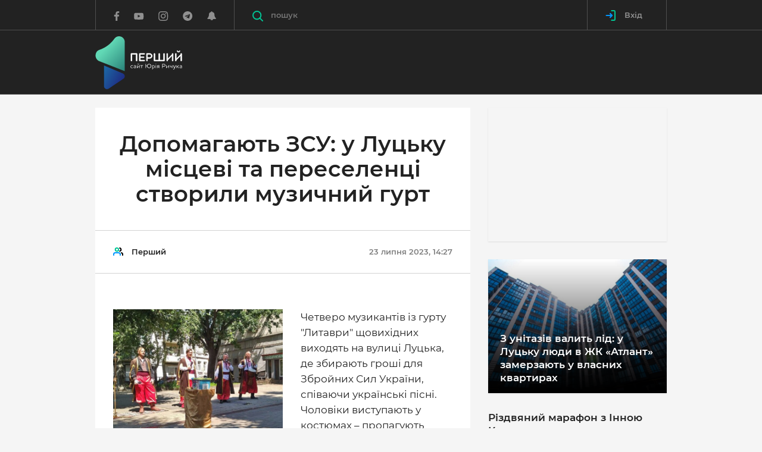

--- FILE ---
content_type: text/html; charset=UTF-8
request_url: https://pershyj.com/p-dopomagayut-zsu-u-lutsku-mistsevi-ta-pereselentsi-stvorili-muzichnii-gurt-65132
body_size: 39937
content:
<!DOCTYPE html>
<html class="no-js">
    <head>

        <script>(function(w,d,s,l,i){w[l]=w[l]||[];w[l].push({'gtm.start':new Date().getTime(),event:'gtm.js'});var f=d.getElementsByTagName(s)[0],j=d.createElement(s),dl=l!='dataLayer'?'&l='+l:'';j.async=true;j.src='https://www.googletagmanager.com/gtm.js?id='+i+dl;f.parentNode.insertBefore(j,f);})(window,document,'script','dataLayer','GTM-W3B3JD5');</script>

        <meta charset="utf-8">
        <meta http-equiv="x-ua-compatible" content="ie=edge">
        <meta name="csrf-token" content="ifNUUcpHtAOzdSzkDoKCZDrtRE1uBBSjfun27DXw">
        <meta name="description" content="">
        <meta name="viewport" content="width=device-width, initial-scale=1, viewport-fit=cover">
        <meta name="theme-color" content="#222222">
        <meta property="og:site_name" content="Перший сайт Юрія Ричука" />
                    <title>Допомагають ЗСУ: у Луцьку місцеві та переселенці створили музичний гурт</title>

            <meta property="og:url" content="https://pershyj.com/p-dopomagayut-zsu-u-lutsku-mistsevi-ta-pereselentsi-stvorili-muzichnii-gurt-65132" />
    <meta property="og:type" content="article" />
    <meta property="og:image" content="https://pershyj.com/uploaded/images/thumbs/630x480/4u/pd/WiIWx06SdERDII58mOjFKhM7KwVn93aNHWFElPcT.jpeg?v=1" />
    <meta property="og:image:width" content="630" />
    <meta property="og:image:height" content="480" />
    <meta property="article:author" content="https://www.facebook.com/pershyjnews/" />
    <meta property="og:title" content="Допомагають ЗСУ: у Луцьку місцеві та переселенці створили музичний гурт" />
    <meta property="og:description" content="" />
    <meta name="description" content="">
    <link rel="canonical" href="https://pershyj.com/p-dopomagayut-zsu-u-lutsku-mistsevi-ta-pereselentsi-stvorili-muzichnii-gurt-65132" />

        <meta property="fb:pages" content="620821304789625" />
        <meta property="fb:app_id" content="1691356347825835" />

                    <link href="https://pershyj.com/amp/p-dopomagayut-zsu-u-lutsku-mistsevi-ta-pereselentsi-stvorili-muzichnii-gurt-65132" rel="amphtml" />
    
        <link rel="stylesheet" href="https://pershyj.com/reborn/src/css/app.min.css?v=fgH4">
        <link rel="stylesheet" href="https://pershyj.com/reborn/src/css/styles.css?v=15">
        <link rel="shortcut icon" href="https://pershyj.com/img/favicon.png">
        <link rel="manifest" href="/manifest.json">

        <link href="https://fonts.googleapis.com/css?family=Roboto+Condensed:400,400i,700|Roboto+Slab:400,700|Roboto:100,300,300i,400,400i,500,700|Raleway:100,600&amp;subset=cyrillic" rel="stylesheet" type="text/css">

        <meta name="csrf-token" content="ifNUUcpHtAOzdSzkDoKCZDrtRE1uBBSjfun27DXw">

        <script src="https://pershyj.com/reborn/src/js/vendor/modernizr.min.js"></script>

                <script>
    (function(i,s,o,g,r,a,m){i['GoogleAnalyticsObject']=r;i[r]=i[r]||function(){
            (i[r].q=i[r].q||[]).push(arguments)},i[r].l=1*new Date();a=s.createElement(o),
        m=s.getElementsByTagName(o)[0];a.async=1;a.src=g;m.parentNode.insertBefore(a,m)
    })(window,document,'script','https://www.google-analytics.com/analytics.js','ga');

    ga('create', 'UA-101445292-1', 'auto');
    ga('send', 'pageview');
</script>

<!-- Facebook Pixel Code -->
<script>
    !function(f,b,e,v,n,t,s){if(f.fbq)return;n=f.fbq=function(){n.callMethod?
        n.callMethod.apply(n,arguments):n.queue.push(arguments)};if(!f._fbq)f._fbq=n;
        n.push=n;n.loaded=!0;n.version='2.0';n.queue=[];t=b.createElement(e);t.async=!0;
        t.src=v;s=b.getElementsByTagName(e)[0];s.parentNode.insertBefore(t,s)}(window,
        document,'script','https://connect.facebook.net/en_US/fbevents.js');
    fbq('init', '1985991474979462'); // Insert your pixel ID here.
    fbq('track', 'PageView');
</script>
<!-- DO NOT MODIFY -->
<!-- End Facebook Pixel Code -->

        <!-- OneSignal  -->
<script src="https://cdn.onesignal.com/sdks/OneSignalSDK.js" async></script>
<script>
    var OneSignal = window.OneSignal || [];
    OneSignal.push(["init", {
        appId: "68867ef8-932f-4648-9080-4c517aefb731",
        autoRegister: true,
        notifyButton: {
            enable: false
        },
        welcomeNotification: {
            disable: true
        },
        safari_web_id: "web.onesignal.auto.0d123f70-12e5-49b1-a758-f1abcc853120",
        text: {
            'tip.state.unsubscribed': 'Підписатись на отримання сповіщень',
            'tip.state.subscribed': "Ви підписані на сповіщення",
            'tip.state.blocked': "Ви заблокували сповіщення на сайті",
            'message.prenotify': 'Натисніть, щоб підписатись на сповіщення',
            'message.action.subscribed': "Дякуємо за підписку!",
            'message.action.resubscribed': "Ви підписались на сповіщення",
            'message.action.unsubscribed': "Ви не будете отримувати повідомлення знову",
            'dialog.main.title': 'Управління повідомленнями сайту',
            'dialog.main.button.subscribe': 'Підписатись',
            'dialog.main.button.unsubscribe': 'Відписатись',
            'dialog.blocked.title': 'Розблокувати сповіщення',
            'dialog.blocked.message': "Дотримуйтесь цих інструкцій, щоб дозволити повідомлення:"
         },
         promptOptions: {
            siteName: 'Перший сайт Юрія Ричука',
            actionMessage: "Ми хотіли б показувати вам повідомлення про останні новини",
            acceptButtonText: "Так, погоджуюсь",
            autoAcceptTitle: 'Підтвердіть підписку',
            cancelButtonText: "Ні, дякую",
            exampleNotificationCaption: 'Ви зможете скасувати підписку в будь-який час.'
        }
    }]);
    OneSignal.push(function() {
      OneSignal.setDefaultTitle('Сервіс push-повідомлень');
    });
</script>
<!-- End OneSignal -->

        <script>
            window.Laravel = {"csrfToken":"ifNUUcpHtAOzdSzkDoKCZDrtRE1uBBSjfun27DXw"};
            window.isAuthorized = 0;
        </script>

            
    <style>
        .c-post-slider__main-img img, .c-post-slider__nav-img img {object-fit: contain;}
        .c-post-slider__main-img {background-color: #222;}
        .lg-outer.lg-pull-caption-up .lg-sub-html {background: #0D0A0A;}
        #mSubscribe.modal {z-index: 1070;}
    </style>
    </head>

    <body>

        <noscript><iframe src="https://www.googletagmanager.com/ns.html?id=GTM-W3B3JD5" height="0" width="0" style="display:none;visibility:hidden"></iframe></noscript>

            <header class="c-banner js-banner">
    <div class="c-banner-main">
        <div class="container">
            <div class="c-banner-wrap">
                <div class="c-banner-logo">
                    <a href="https://pershyj.com" class="c-banner-logo__link">
                        <svg xmlns="http://www.w3.org/2000/svg" xmlns:xlink="http://www.w3.org/1999/xlink" width="146px" height="89px" viewBox="0 0 145 89" version="1.1">
  <defs>
    <linearGradient id="linear0" gradientUnits="userSpaceOnUse" x1="0.41975" y1="0.27023" x2="1.09223" y2="1.01682" gradientTransform="matrix(49.003906,0,0,58.214844,0.0273437,0.378906)">
      <stop offset="0" style="stop-color:rgb(38.039216%,84.705882%,70.980392%);stop-opacity:1;"/>
      <stop offset="1" style="stop-color:rgb(14.509804%,48.235294%,45.490196%);stop-opacity:1;"/>
    </linearGradient>
    <linearGradient id="linear1" gradientUnits="userSpaceOnUse" x1="-0.1885" y1="0.23663" x2="0.7449" y2="0.81504" gradientTransform="matrix(34.824219,0,0,39.8125,14.167969,49.097656)">
      <stop offset="0" style="stop-color:rgb(10.980392%,42.745098%,65.882353%);stop-opacity:1;"/>
      <stop offset="1" style="stop-color:rgb(11.764706%,18.431373%,51.372549%);stop-opacity:1;"/>
    </linearGradient>
  </defs>
  <g id="surface1">
    <path style=" stroke:none;fill-rule:nonzero;fill:url(#linear0);" d="M 6.382812 41.867188 C 20.597656 47.441406 34.8125 53.019531 49.03125 58.59375 C 49.03125 58.59375 49.046875 47.488281 49.019531 43.796875 L 49.019531 9.503906 C 49.019531 9.339844 49.015625 9.179688 49.007812 9.019531 C 48.601562 -0.0195312 36.855469 -3.320312 31.648438 4.050781 C 29.640625 6.898438 26.914062 10.136719 23.285156 13.25 C 17.203125 18.464844 11.015625 21.234375 6.582031 22.730469 C 4.222656 23.527344 2.21875 25.191406 1.117188 27.4375 C 0.566406 28.558594 0.132812 29.90625 0.0273438 31.46875 C -0.160156 34.171875 0.695312 36.394531 1.691406 38.019531 C 2.777344 39.792969 4.445312 41.128906 6.382812 41.867188 Z M 6.382812 41.867188 "/>
    <path style=" stroke:none;fill-rule:nonzero;fill:url(#linear1);" d="M 45.929688 62.539062 C 49.632812 64.105469 50.117188 69.183594 46.777344 71.429688 L 22.03125 88.054688 C 18.683594 90.304688 14.191406 87.890625 14.191406 83.839844 C 14.058594 72.207031 14.296875 60.730469 14.167969 49.097656 C 24.878906 53.628906 35.21875 58.007812 45.929688 62.539062 Z M 45.929688 62.539062 "/>
    <path style="fill-rule:nonzero;fill:rgb(255 255 255);fill-opacity:1;stroke-width:4.8514;stroke-linecap:butt;stroke-linejoin:miter;stroke:rgb(255 255 255);stroke-opacity:1;stroke-miterlimit:10;" d="M 353.333486 212.814695 C 352.869397 212.814695 352.486018 212.433594 352.486018 211.952203 L 352.486018 155.24842 L 315.157085 155.24842 L 315.157085 211.952203 C 315.157085 212.433594 314.692996 212.814695 314.208728 212.814695 L 308.437877 212.814695 C 307.973788 212.814695 307.590409 212.433594 307.590409 211.952203 L 307.590409 149.391503 C 307.590409 148.910112 307.973788 148.428722 308.437877 148.428722 L 359.104337 148.428722 C 359.568427 148.428722 360.052694 148.910112 360.052694 149.391503 L 360.052694 211.952203 C 360.052694 212.433594 359.588605 212.814695 359.104337 212.814695 Z M 353.333486 212.814695 " transform="matrix(0.193591,0,0,0.194748,0,0)"/>
    <path style="fill-rule:nonzero;fill:rgb(255 255 255);fill-opacity:1;stroke-width:4.8514;stroke-linecap:butt;stroke-linejoin:miter;stroke:rgb(255 255 255);stroke-opacity:1;stroke-miterlimit:10;" d="M 425.267349 148.44878 C 425.731439 148.44878 426.114817 148.910112 426.114817 149.391503 L 426.114817 154.205407 C 426.114817 154.787087 425.731439 155.168188 425.267349 155.168188 L 387.635749 155.168188 L 387.635749 177.292091 L 420.343966 177.292091 C 420.808055 177.292091 421.191433 177.673192 421.191433 178.134524 L 421.191433 183.048718 C 421.191433 183.510051 420.808055 183.891152 420.343966 183.891152 L 387.635749 183.891152 L 387.635749 206.115344 L 425.267349 206.115344 C 425.731439 206.115344 426.114817 206.576677 426.114817 207.058067 L 426.114817 211.972261 C 426.114817 212.433594 425.731439 212.814695 425.267349 212.814695 L 380.936719 212.814695 C 380.472629 212.814695 380.089251 212.433594 380.089251 211.972261 L 380.089251 149.391503 C 380.089251 148.93017 380.472629 148.44878 380.936719 148.44878 Z M 425.267349 148.44878 " transform="matrix(0.193591,0,0,0.194748,0,0)"/>
    <path style="fill-rule:nonzero;fill:rgb(255 255 255);fill-opacity:1;stroke-width:4.8514;stroke-linecap:butt;stroke-linejoin:miter;stroke:rgb(255 255 255);stroke-opacity:1;stroke-miterlimit:10;" d="M 468.649623 148.44878 C 474.218696 148.44878 479.041191 149.491792 483.480307 152.981873 C 488.222091 156.672533 491.046983 162.348929 491.046983 169.609902 C 491.046983 176.890932 487.919423 183.02866 482.834617 186.719321 C 478.375323 190.02888 473.088739 190.791081 467.701266 190.791081 L 450.025512 190.791081 L 450.025512 211.952203 C 450.025512 212.433594 449.561422 212.814695 449.077155 212.814695 L 443.326482 212.814695 C 442.862392 212.814695 442.479014 212.433594 442.479014 211.952203 L 442.479014 149.391503 C 442.479014 148.910112 442.862392 148.428722 443.326482 148.428722 L 468.649623 148.428722 Z M 477.911234 157.996357 C 474.965275 155.8301 471.575404 155.067899 467.499488 155.067899 L 450.005334 155.067899 L 450.005334 184.171963 L 466.47042 184.171963 C 470.425269 184.171963 474.400296 183.71063 477.527856 181.624605 C 481.119504 179.157479 483.379418 174.925255 483.379418 169.62996 C 483.379418 164.234375 481.301105 160.363193 477.911234 157.996357 Z M 477.911234 157.996357 " transform="matrix(0.193591,0,0,0.194748,0,0)"/>
    <path style="fill-rule:nonzero;fill:rgb(255 255 255);fill-opacity:1;stroke-width:4.8514;stroke-linecap:butt;stroke-linejoin:miter;stroke:rgb(255 255 255);stroke-opacity:1;stroke-miterlimit:10;" d="M 598.029688 211.952203 C 598.029688 212.433594 597.646309 212.814695 597.081331 212.814695 L 508.319181 212.814695 C 507.855092 212.814695 507.471713 212.433594 507.471713 211.952203 L 507.471713 149.391503 C 507.471713 148.910112 507.855092 148.428722 508.319181 148.428722 L 514.090032 148.428722 C 514.554122 148.428722 515.038389 148.910112 515.038389 149.391503 L 515.038389 206.095286 L 548.957274 206.095286 L 548.957274 149.391503 C 548.957274 148.910112 549.340652 148.428722 549.804741 148.428722 L 555.575593 148.428722 C 556.039682 148.428722 556.523949 148.910112 556.523949 149.391503 L 556.523949 206.095286 L 590.463012 206.095286 L 590.463012 149.391503 C 590.463012 148.910112 590.826212 148.428722 591.391191 148.428722 L 597.061153 148.428722 C 597.626131 148.428722 598.00951 148.910112 598.00951 149.391503 L 598.00951 211.952203 Z M 598.029688 211.952203 " transform="matrix(0.193591,0,0,0.194748,0,0)"/>
    <path style="fill-rule:nonzero;fill:rgb(255 255 255);fill-opacity:1;stroke-width:4.8514;stroke-linecap:butt;stroke-linejoin:miter;stroke:rgb(255 255 255);stroke-opacity:1;stroke-miterlimit:10;" d="M 665.040167 165.357619 L 625.63292 205.914765 L 625.63292 211.972261 C 625.63292 212.433594 625.148653 212.814695 624.684564 212.814695 L 618.913712 212.814695 C 618.449623 212.814695 618.066245 212.433594 618.066245 211.972261 L 618.066245 149.391503 C 618.066245 148.93017 618.449623 148.44878 618.913712 148.44878 L 624.684564 148.44878 C 625.148653 148.44878 625.63292 148.910112 625.63292 149.391503 L 625.63292 196.467477 L 665.040167 155.910332 L 665.040167 149.391503 C 665.040167 148.93017 665.423545 148.54907 665.988524 148.54907 L 671.658486 148.54907 C 672.223464 148.54907 672.586665 148.93017 672.586665 149.391503 L 672.586665 211.972261 C 672.586665 212.433594 672.223464 212.914984 671.658486 212.914984 L 665.988524 212.914984 C 665.423545 212.914984 665.040167 212.453652 665.040167 211.972261 Z M 665.040167 165.357619 " transform="matrix(0.193591,0,0,0.194748,0,0)"/>
    <path style="fill-rule:nonzero;fill:rgb(255 255 255);fill-opacity:1;stroke-width:4.8514;stroke-linecap:butt;stroke-linejoin:miter;stroke:rgb(255 255 255);stroke-opacity:1;stroke-miterlimit:10;" d="M 739.597144 165.357619 L 700.189898 205.914765 L 700.189898 211.972261 C 700.189898 212.433594 699.725808 212.814695 699.241541 212.814695 L 693.490867 212.814695 C 693.0066 212.814695 692.6434 212.433594 692.6434 211.972261 L 692.6434 149.391503 C 692.6434 148.93017 693.0066 148.44878 693.490867 148.44878 L 699.241541 148.44878 C 699.70563 148.44878 700.189898 148.910112 700.189898 149.391503 L 700.189898 196.467477 L 739.597144 155.910332 L 739.597144 149.391503 C 739.597144 148.93017 739.980523 148.54907 740.545501 148.54907 L 746.215463 148.54907 C 746.80062 148.54907 747.16382 148.93017 747.16382 149.391503 L 747.16382 211.972261 C 747.16382 212.433594 746.780442 212.914984 746.215463 212.914984 L 740.545501 212.914984 C 739.980523 212.914984 739.597144 212.453652 739.597144 211.972261 Z M 727.510641 125.201633 C 727.591352 124.539721 727.974731 124.238852 728.539709 124.238852 L 730.900512 124.238852 C 731.667268 124.238852 732.030469 124.720242 732.030469 125.201633 C 732.030469 131.720462 727.692241 137.095988 719.843077 137.095988 C 712.014089 137.095988 707.554795 131.720462 707.554795 125.201633 C 707.554795 124.720242 707.938173 124.238852 708.684752 124.238852 L 711.146444 124.238852 C 711.711422 124.238852 712.094801 124.519663 712.175512 125.201633 C 712.458001 129.253336 715.020582 132.001273 719.843077 132.001273 C 724.665571 132.001273 727.127263 129.253336 727.510641 125.201633 Z M 727.510641 125.201633 " transform="matrix(0.193591,0,0,0.194748,0,0)"/>
    <path style=" stroke:none;fill-rule:nonzero;fill:rgb(255 255 255);fill-opacity:1;" d="M 62.402344 52.632812 C 62.472656 52.582031 62.53125 52.601562 62.554688 52.65625 L 62.757812 53.035156 C 62.789062 53.085938 62.757812 53.125 62.707031 53.167969 C 62.339844 53.414062 61.808594 53.546875 61.269531 53.546875 C 60.496094 53.546875 59.851562 53.300781 59.421875 52.851562 C 59.011719 52.4375 58.789062 51.84375 58.789062 51.136719 C 58.789062 50.519531 58.980469 49.996094 59.308594 49.605469 C 59.777344 49.03125 60.492188 48.726562 61.277344 48.726562 C 61.820312 48.726562 62.316406 48.878906 62.6875 49.136719 C 62.734375 49.175781 62.765625 49.21875 62.734375 49.269531 L 62.519531 49.660156 C 62.492188 49.722656 62.441406 49.730469 62.367188 49.691406 C 62.011719 49.464844 61.664062 49.375 61.277344 49.375 C 60.746094 49.375 60.265625 49.578125 59.949219 49.957031 C 59.695312 50.253906 59.542969 50.65625 59.542969 51.136719 C 59.542969 51.671875 59.714844 52.113281 60.011719 52.429688 C 60.304688 52.75 60.742188 52.925781 61.285156 52.925781 C 61.675781 52.921875 62.042969 52.851562 62.402344 52.632812 Z M 62.402344 52.632812 "/>
    <path style=" stroke:none;fill-rule:nonzero;fill:rgb(255 255 255);fill-opacity:1;" d="M 64.53125 49.75 C 64.460938 49.792969 64.410156 49.773438 64.390625 49.71875 L 64.214844 49.339844 C 64.183594 49.277344 64.195312 49.25 64.265625 49.207031 C 64.734375 48.890625 65.386719 48.722656 66.019531 48.722656 C 66.457031 48.722656 67 48.804688 67.367188 49.226562 C 67.601562 49.492188 67.746094 49.882812 67.746094 50.476562 L 67.746094 53.351562 C 67.746094 53.402344 67.703125 53.441406 67.652344 53.441406 L 67.171875 53.441406 C 67.121094 53.441406 67.082031 53.402344 67.082031 53.351562 L 67.082031 53.1875 L 67.042969 53.1875 C 66.574219 53.464844 66.164062 53.546875 65.652344 53.546875 C 65.234375 53.546875 64.828125 53.441406 64.511719 53.214844 C 64.207031 52.988281 63.992188 52.652344 63.992188 52.179688 C 63.992188 51.542969 64.378906 51.183594 64.9375 50.96875 C 65.5625 50.734375 66.386719 50.671875 67 50.640625 L 67 50.484375 C 67 50.074219 66.925781 49.828125 66.765625 49.632812 C 66.5625 49.398438 66.234375 49.328125 65.929688 49.328125 C 65.347656 49.332031 64.917969 49.527344 64.53125 49.75 Z M 67 52.65625 L 67 51.207031 C 66.519531 51.230469 65.949219 51.257812 65.480469 51.394531 C 65.042969 51.507812 64.707031 51.730469 64.707031 52.144531 C 64.707031 52.71875 65.300781 52.953125 65.871094 52.953125 C 66.253906 52.953125 66.644531 52.839844 67 52.65625 Z M 67 52.65625 "/>
    <path style=" stroke:none;fill-rule:nonzero;fill:rgb(255 255 255);fill-opacity:1;" d="M 74 53.351562 C 74 53.402344 73.957031 53.445312 73.910156 53.445312 L 73.359375 53.445312 C 73.308594 53.445312 73.257812 53.402344 73.257812 53.351562 L 73.257812 50.121094 L 70.320312 52.949219 L 70.320312 53.351562 C 70.320312 53.402344 70.277344 53.441406 70.226562 53.441406 L 69.679688 53.441406 C 69.628906 53.441406 69.574219 53.402344 69.574219 53.351562 L 69.574219 48.90625 C 69.574219 48.859375 69.625 48.804688 69.679688 48.804688 L 70.226562 48.804688 C 70.277344 48.804688 70.320312 48.855469 70.320312 48.90625 L 70.320312 52.160156 L 73.257812 49.320312 L 73.257812 48.90625 C 73.257812 48.859375 73.304688 48.804688 73.359375 48.804688 L 73.910156 48.804688 C 73.957031 48.804688 74 48.855469 74 48.90625 Z M 72.609375 46.140625 C 72.621094 46.066406 72.660156 46.035156 72.722656 46.035156 L 72.980469 46.035156 C 73.058594 46.035156 73.101562 46.085938 73.101562 46.140625 C 73.101562 46.847656 72.632812 47.433594 71.785156 47.433594 C 70.9375 47.433594 70.457031 46.847656 70.457031 46.140625 C 70.457031 46.089844 70.5 46.035156 70.582031 46.035156 L 70.84375 46.035156 C 70.90625 46.035156 70.949219 46.066406 70.957031 46.140625 C 70.988281 46.582031 71.265625 46.878906 71.785156 46.878906 C 72.304688 46.878906 72.570312 46.582031 72.609375 46.140625 Z M 72.609375 46.140625 "/>
    <path style=" stroke:none;fill-rule:nonzero;fill:rgb(255 255 255);fill-opacity:1;" d="M 79.539062 48.808594 C 79.601562 48.808594 79.640625 48.859375 79.640625 48.910156 L 79.640625 49.371094 C 79.640625 49.421875 79.601562 49.476562 79.539062 49.476562 L 77.816406 49.476562 L 77.816406 53.355469 C 77.816406 53.40625 77.773438 53.445312 77.722656 53.445312 L 77.175781 53.445312 C 77.125 53.445312 77.070312 53.40625 77.070312 53.355469 L 77.070312 49.476562 L 75.347656 49.476562 C 75.296875 49.476562 75.257812 49.425781 75.257812 49.371094 L 75.257812 48.910156 C 75.257812 48.859375 75.296875 48.808594 75.347656 48.808594 Z M 79.539062 48.808594 "/>
    <path style=" stroke:none;fill-rule:nonzero;fill:rgb(255 255 255);fill-opacity:1;" d="M 90.023438 53.546875 C 88.136719 53.546875 86.578125 52.140625 86.414062 50.304688 L 84.761719 50.304688 L 84.761719 53.351562 C 84.761719 53.402344 84.710938 53.445312 84.660156 53.445312 L 84.035156 53.445312 C 83.988281 53.445312 83.945312 53.402344 83.945312 53.351562 L 83.945312 46.558594 C 83.945312 46.507812 83.988281 46.457031 84.035156 46.457031 L 84.660156 46.457031 C 84.707031 46.457031 84.761719 46.507812 84.761719 46.558594 L 84.761719 49.578125 L 86.425781 49.578125 C 86.609375 47.757812 88.160156 46.363281 90.023438 46.363281 C 92.003906 46.363281 93.644531 47.933594 93.644531 49.964844 C 93.644531 51.996094 92.003906 53.546875 90.023438 53.546875 Z M 90.015625 47.132812 C 88.464844 47.132812 87.25 48.417969 87.25 49.964844 C 87.25 51.527344 88.464844 52.789062 90.015625 52.789062 C 91.585938 52.789062 92.789062 51.515625 92.789062 49.964844 C 92.789062 48.414062 91.585938 47.132812 90.015625 47.132812 Z M 90.015625 47.132812 "/>
    <path style=" stroke:none;fill-rule:nonzero;fill:rgb(255 255 255);fill-opacity:1;" d="M 96.765625 48.726562 C 97.5625 48.726562 98.257812 48.941406 98.746094 49.390625 C 99.175781 49.792969 99.449219 50.375 99.449219 51.125 C 99.449219 51.882812 99.226562 52.4375 98.871094 52.816406 C 98.402344 53.339844 97.707031 53.546875 97.117188 53.546875 C 96.675781 53.546875 96.371094 53.496094 96.035156 53.339844 L 96.035156 55.71875 C 96.035156 55.769531 95.996094 55.8125 95.945312 55.8125 L 95.394531 55.8125 C 95.34375 55.8125 95.289062 55.769531 95.289062 55.71875 L 95.289062 48.976562 C 95.289062 48.914062 95.320312 48.867188 95.402344 48.84375 C 95.769531 48.777344 96.28125 48.726562 96.765625 48.726562 Z M 96.035156 52.714844 C 96.339844 52.871094 96.613281 52.933594 97.042969 52.933594 C 97.429688 52.933594 97.902344 52.808594 98.25 52.460938 C 98.535156 52.183594 98.707031 51.730469 98.707031 51.125 C 98.707031 50.570312 98.53125 50.140625 98.21875 49.832031 C 97.878906 49.503906 97.402344 49.332031 96.839844 49.332031 C 96.574219 49.332031 96.28125 49.363281 96.035156 49.394531 Z M 96.035156 52.714844 "/>
    <path style=" stroke:none;fill-rule:nonzero;fill:rgb(255 255 255);fill-opacity:1;" d="M 100.980469 46.601562 C 100.980469 46.355469 101.183594 46.160156 101.429688 46.160156 C 101.675781 46.160156 101.878906 46.351562 101.878906 46.601562 C 101.878906 46.859375 101.675781 47.050781 101.429688 47.050781 C 101.183594 47.050781 100.980469 46.859375 100.980469 46.601562 Z M 101.164062 48.808594 L 101.71875 48.808594 C 101.769531 48.808594 101.808594 48.859375 101.808594 48.910156 L 101.808594 53.351562 C 101.808594 53.402344 101.769531 53.445312 101.71875 53.445312 L 101.164062 53.445312 C 101.117188 53.445312 101.0625 53.402344 101.0625 53.351562 L 101.0625 48.910156 C 101.0625 48.859375 101.113281 48.808594 101.164062 48.808594 Z M 101.164062 48.808594 "/>
    <path style=" stroke:none;fill-rule:nonzero;fill:rgb(255 255 255);fill-opacity:1;" d="M 106.96875 48.808594 C 107.019531 48.808594 107.0625 48.859375 107.0625 48.910156 L 107.0625 53.351562 C 107.0625 53.402344 107.019531 53.445312 106.96875 53.445312 L 106.4375 53.445312 C 106.390625 53.445312 106.347656 53.402344 106.347656 53.351562 L 106.347656 51.710938 L 105.246094 51.710938 L 104.03125 53.375 C 103.992188 53.4375 103.953125 53.445312 103.878906 53.445312 L 103.339844 53.445312 C 103.25 53.445312 103.25 53.382812 103.289062 53.300781 L 104.605469 51.558594 C 104.308594 51.507812 104.023438 51.421875 103.800781 51.21875 C 103.558594 51.011719 103.402344 50.695312 103.402344 50.246094 C 103.402344 49.636719 103.667969 49.238281 104.078125 49.023438 C 104.351562 48.878906 104.699219 48.808594 105.078125 48.808594 Z M 105.152344 49.421875 C 104.847656 49.421875 104.5625 49.472656 104.367188 49.636719 C 104.226562 49.773438 104.132812 49.96875 104.132812 50.253906 C 104.132812 50.570312 104.246094 50.789062 104.417969 50.910156 C 104.613281 51.054688 104.898438 51.105469 105.191406 51.105469 L 106.34375 51.105469 L 106.34375 49.421875 Z M 105.152344 49.421875 "/>
    <path style=" stroke:none;fill-rule:nonzero;fill:rgb(255 255 255);fill-opacity:1;" d="M 114.863281 46.457031 C 115.464844 46.457031 115.984375 46.570312 116.464844 46.949219 C 116.976562 47.351562 117.28125 47.96875 117.28125 48.757812 C 117.28125 49.546875 116.945312 50.214844 116.394531 50.613281 C 115.914062 50.972656 115.34375 51.054688 114.761719 51.054688 L 112.855469 51.054688 L 112.855469 53.355469 C 112.855469 53.40625 112.804688 53.445312 112.753906 53.445312 L 112.132812 53.445312 C 112.082031 53.445312 112.039062 53.40625 112.039062 53.355469 L 112.039062 46.5625 C 112.039062 46.511719 112.082031 46.457031 112.132812 46.457031 Z M 115.867188 47.496094 C 115.550781 47.257812 115.183594 47.175781 114.742188 47.175781 L 112.855469 47.175781 L 112.855469 50.335938 L 114.628906 50.335938 C 115.058594 50.335938 115.488281 50.285156 115.824219 50.0625 C 116.210938 49.792969 116.457031 49.332031 116.457031 48.757812 C 116.457031 48.171875 116.230469 47.75 115.867188 47.496094 Z M 115.867188 47.496094 "/>
    <path style=" stroke:none;fill-rule:nonzero;fill:rgb(255 255 255);fill-opacity:1;" d="M 123.25 53.351562 C 123.25 53.402344 123.210938 53.445312 123.160156 53.445312 L 122.609375 53.445312 C 122.558594 53.445312 122.503906 53.402344 122.503906 53.351562 L 122.503906 50.121094 L 119.570312 52.949219 L 119.570312 53.351562 C 119.570312 53.402344 119.527344 53.441406 119.476562 53.441406 L 118.925781 53.441406 C 118.875 53.441406 118.824219 53.402344 118.824219 53.351562 L 118.824219 48.90625 C 118.824219 48.859375 118.875 48.804688 118.925781 48.804688 L 119.476562 48.804688 C 119.527344 48.804688 119.570312 48.855469 119.570312 48.90625 L 119.570312 52.160156 L 122.503906 49.320312 L 122.503906 48.90625 C 122.503906 48.859375 122.554688 48.804688 122.609375 48.804688 L 123.160156 48.804688 C 123.210938 48.804688 123.25 48.855469 123.25 48.90625 Z M 123.25 53.351562 "/>
    <path style=" stroke:none;fill-rule:nonzero;fill:rgb(255 255 255);fill-opacity:1;" d="M 128.933594 53.351562 C 128.933594 53.402344 128.890625 53.445312 128.84375 53.445312 L 128.289062 53.445312 C 128.238281 53.445312 128.1875 53.402344 128.1875 53.351562 L 128.1875 51.699219 C 127.820312 51.832031 127.320312 51.957031 126.839844 51.957031 C 126.238281 51.957031 125.789062 51.824219 125.503906 51.546875 C 125.230469 51.269531 125.097656 50.859375 125.097656 50.292969 L 125.097656 48.910156 C 125.097656 48.859375 125.136719 48.808594 125.1875 48.808594 L 125.738281 48.808594 C 125.789062 48.808594 125.839844 48.859375 125.839844 48.910156 L 125.839844 50.292969 C 125.839844 50.644531 125.921875 50.902344 126.085938 51.0625 C 126.257812 51.257812 126.535156 51.332031 126.902344 51.332031 C 127.382812 51.332031 127.859375 51.207031 128.1875 51.085938 L 128.1875 48.910156 C 128.1875 48.859375 128.238281 48.808594 128.289062 48.808594 L 128.84375 48.808594 C 128.890625 48.808594 128.933594 48.859375 128.933594 48.910156 Z M 128.933594 53.351562 "/>
    <path style=" stroke:none;fill-rule:nonzero;fill:rgb(255 255 255);fill-opacity:1;" d="M 133.054688 53.691406 C 132.796875 54.335938 132.515625 54.851562 132.167969 55.21875 C 131.75 55.632812 131.21875 55.855469 130.515625 55.824219 C 130.464844 55.824219 130.433594 55.792969 130.433594 55.742188 L 130.433594 55.179688 C 130.433594 55.136719 130.472656 55.105469 130.523438 55.105469 C 130.585938 55.105469 130.613281 55.117188 130.71875 55.117188 C 131.09375 55.117188 131.410156 54.953125 131.6875 54.644531 C 131.882812 54.417969 132.074219 54.113281 132.238281 53.722656 L 130.148438 48.941406 C 130.125 48.890625 130.125 48.808594 130.226562 48.808594 L 130.890625 48.808594 C 130.980469 48.808594 131.023438 48.847656 131.042969 48.917969 L 132.625 52.789062 L 134.054688 48.917969 C 134.074219 48.847656 134.125 48.808594 134.207031 48.808594 L 134.816406 48.808594 C 134.921875 48.808594 134.910156 48.890625 134.890625 48.941406 Z M 133.054688 53.691406 "/>
    <path style=" stroke:none;fill-rule:nonzero;fill:rgb(255 255 255);fill-opacity:1;" d="M 140.011719 48.808594 C 140.101562 48.808594 140.132812 48.890625 140.050781 48.980469 L 138.171875 51.074219 L 140.109375 53.28125 C 140.191406 53.363281 140.160156 53.445312 140.070312 53.445312 L 139.417969 53.445312 C 139.328125 53.445312 139.285156 53.425781 139.222656 53.355469 L 137.542969 51.445312 L 136.867188 51.445312 L 136.867188 53.355469 C 136.867188 53.40625 136.828125 53.445312 136.765625 53.445312 L 136.226562 53.445312 C 136.175781 53.445312 136.121094 53.40625 136.121094 53.355469 L 136.121094 48.910156 C 136.121094 48.863281 136.171875 48.808594 136.226562 48.808594 L 136.765625 48.808594 C 136.828125 48.808594 136.867188 48.859375 136.867188 48.910156 L 136.867188 50.789062 L 137.542969 50.789062 L 139.183594 48.910156 C 139.234375 48.851562 139.285156 48.808594 139.367188 48.808594 Z M 140.011719 48.808594 "/>
    <path style=" stroke:none;fill-rule:nonzero;fill:rgb(255 255 255);fill-opacity:1;" d="M 141.757812 49.75 C 141.683594 49.792969 141.632812 49.773438 141.613281 49.71875 L 141.4375 49.339844 C 141.40625 49.277344 141.417969 49.25 141.488281 49.207031 C 141.957031 48.890625 142.613281 48.722656 143.242188 48.722656 C 143.683594 48.722656 144.222656 48.804688 144.589844 49.226562 C 144.824219 49.492188 144.96875 49.882812 144.96875 50.476562 L 144.96875 53.351562 C 144.96875 53.402344 144.925781 53.441406 144.878906 53.441406 L 144.398438 53.441406 C 144.347656 53.441406 144.304688 53.402344 144.304688 53.351562 L 144.304688 53.1875 L 144.265625 53.1875 C 143.796875 53.464844 143.386719 53.546875 142.878906 53.546875 C 142.460938 53.546875 142.050781 53.441406 141.734375 53.214844 C 141.429688 52.988281 141.214844 52.652344 141.214844 52.179688 C 141.214844 51.542969 141.601562 51.183594 142.164062 50.96875 C 142.785156 50.734375 143.609375 50.671875 144.222656 50.640625 L 144.222656 50.484375 C 144.222656 50.074219 144.152344 49.828125 143.988281 49.632812 C 143.785156 49.398438 143.457031 49.328125 143.152344 49.328125 C 142.570312 49.332031 142.144531 49.527344 141.757812 49.75 Z M 144.222656 52.65625 L 144.222656 51.207031 C 143.746094 51.230469 143.171875 51.257812 142.703125 51.394531 C 142.265625 51.507812 141.929688 51.730469 141.929688 52.144531 C 141.929688 52.71875 142.523438 52.953125 143.09375 52.953125 C 143.480469 52.953125 143.867188 52.839844 144.222656 52.65625 Z M 144.222656 52.65625 "/>
  </g>
</svg>
                    </a>
                </div>

                <div class="c-banner-top">
                    <div class="c-banner-social">
    <ul class="c-banner-social__list">
        <li class="c-banner-social__item">
            <a href="https://www.facebook.com/pershyjnews" class="c-banner-social__link" target="_blank">
                <svg xmlns="http://www.w3.org/2000/svg" width="10" height="16" viewBox="0 0 10 16">
  <path fill-rule="evenodd" d="M9.15590659,0.115384615 L9.15590659,2.65384615 L7.64629121,2.65384615 C7.0950064,2.65384615 6.72321525,2.76922962 6.53090659,3 C6.33859794,3.23077038 6.24244505,3.57692077 6.24244505,4.03846154 L6.24244505,5.85576923 L9.05975275,5.85576923 L8.68475275,8.70192308 L6.24244505,8.70192308 L6.24244505,16 L3.30013736,16 L3.30013736,8.70192308 L0.848214286,8.70192308 L0.848214286,5.85576923 L3.30013736,5.85576923 L3.30013736,3.75961538 C3.30013736,2.56730173 3.63346736,1.64263149 4.30013736,0.985576923 C4.96680736,0.328522356 5.854619,0 6.9635989,0 C7.9059113,0 8.63667323,0.0384611538 9.15590659,0.115384615 Z"/>
</svg>
            </a>
        </li>

        

        <li class="c-banner-social__item">
            <a href="https://www.youtube.com/channel/UC1Sg_yDJ9BiebN6idYAahsA" class="c-banner-social__link" target="_blank">
                <svg xmlns="http://www.w3.org/2000/svg" width="17" height="12" viewBox="0 0 17 12">
  <path fill-rule="evenodd" d="M81.5045673,10.3571429 L85.8259959,8.125 L81.5045673,5.86607143 L81.5045673,10.3571429 Z M83.156353,2.66071429 C84.156358,2.66071429 85.1221222,2.67410701 86.0536745,2.70089286 C86.9852267,2.72767871 87.6682556,2.75595223 88.1027816,2.78571429 L88.7545673,2.82142857 C88.7605197,2.82142857 88.8111145,2.82589281 88.906353,2.83482143 C89.0015916,2.84375004 89.0700433,2.85267853 89.1117102,2.86160714 C89.153377,2.87053576 89.2233168,2.88392848 89.3215316,2.90178571 C89.4197464,2.91964295 89.504567,2.94345223 89.5759959,2.97321429 C89.6474248,3.00297634 89.7307573,3.04166643 89.8259959,3.08928571 C89.9212345,3.136905 90.0134954,3.19494013 90.1027816,3.26339286 C90.1920678,3.33184558 90.2783764,3.41071384 90.3617102,3.5 C90.3974246,3.53571446 90.4435551,3.59077344 90.500103,3.66517857 C90.5566509,3.73958371 90.6429596,3.91368911 90.7590316,4.1875 C90.8751036,4.46131089 90.9539719,4.76190312 90.9956387,5.08928571 C91.043258,5.47024 91.08046,5.87648594 91.1072459,6.30803571 C91.1340317,6.73958549 91.1504006,7.07737973 91.156353,7.32142857 L91.156353,8.89285714 C91.1623054,9.7559567 91.1087345,10.6190433 90.9956387,11.4821429 C90.9539719,11.8095254 90.8795679,12.1056534 90.7724245,12.3705357 C90.6652811,12.635418 90.5700439,12.8184519 90.4867102,12.9196429 L90.3617102,13.0714286 C90.2783764,13.1607147 90.1920678,13.239583 90.1027816,13.3080357 C90.0134954,13.3764884 89.9212345,13.4330355 89.8259959,13.4776786 C89.7307573,13.5223217 89.6474248,13.5595237 89.5759959,13.5892857 C89.504567,13.6190478 89.4197464,13.6428571 89.3215316,13.6607143 C89.2233168,13.6785715 89.151889,13.6919642 89.1072459,13.7008929 C89.0626028,13.7098215 88.9941511,13.71875 88.9018887,13.7276786 C88.8096264,13.7366072 88.7605197,13.7410714 88.7545673,13.7410714 C87.2605122,13.8541672 85.3944595,13.9107143 83.156353,13.9107143 C81.924204,13.8988095 80.8542742,13.8794644 79.9465316,13.8526786 C79.038789,13.8258927 78.4420687,13.8035715 78.156353,13.7857143 L77.718853,13.75 L77.3974245,13.7142857 C77.1831377,13.6845237 77.0209369,13.6547621 76.9108173,13.625 C76.8006977,13.5952379 76.6489135,13.5327386 76.4554602,13.4375 C76.2620068,13.3422614 76.0938537,13.2202388 75.9509959,13.0714286 C75.9152814,13.0357141 75.8691509,12.9806551 75.812603,12.90625 C75.7560551,12.8318449 75.6697465,12.6577395 75.5536745,12.3839286 C75.4376024,12.1101177 75.3587342,11.8095254 75.3170673,11.4821429 C75.269448,11.1011886 75.232246,10.6949426 75.2054602,10.2633929 C75.1786743,9.83184308 75.1623054,9.49404884 75.156353,9.25 L75.156353,7.67857143 C75.1504006,6.81547187 75.2039715,5.95238527 75.3170673,5.08928571 C75.3587342,4.76190312 75.4331382,4.46577513 75.5402816,4.20089286 C75.647425,3.93601058 75.7426621,3.7529767 75.8259959,3.65178571 L75.9509959,3.5 C76.0343296,3.41071384 76.1206383,3.33184558 76.2099245,3.26339286 C76.2992106,3.19494013 76.3914716,3.136905 76.4867102,3.08928571 C76.5819487,3.04166643 76.6652812,3.00297634 76.7367102,2.97321429 C76.8081391,2.94345223 76.8929597,2.91964295 76.9911745,2.90178571 C77.0893892,2.88392848 77.159329,2.87053576 77.2009959,2.86160714 C77.2426628,2.85267853 77.3111145,2.84375004 77.406353,2.83482143 C77.5015916,2.82589281 77.5521863,2.82142857 77.5581387,2.82142857 C79.0521938,2.71428518 80.9182466,2.66071429 83.156353,2.66071429 Z" transform="translate(-75 -2)"/>
</svg>
            </a>
        </li>

        <li class="c-banner-social__item">
            <a href="https://www.instagram.com/pershyjnews" class="c-banner-social__link" target="_blank">
                <svg xmlns="http://www.w3.org/2000/svg" width="17" height="16" viewBox="0 0 17 16">
  <path fill-rule="evenodd" d="M126.823466,8 C126.823466,7.26388521 126.563052,6.63541927 126.042216,6.11458333 C125.52138,5.5937474 124.892914,5.33333333 124.156799,5.33333333 C123.420685,5.33333333 122.792219,5.5937474 122.271383,6.11458333 C121.750547,6.63541927 121.490133,7.26388521 121.490133,8 C121.490133,8.73611479 121.750547,9.36458073 122.271383,9.88541667 C122.792219,10.4062526 123.420685,10.6666667 124.156799,10.6666667 C124.892914,10.6666667 125.52138,10.4062526 126.042216,9.88541667 C126.563052,9.36458073 126.823466,8.73611479 126.823466,8 Z M128.260966,8 C128.260966,9.13889458 127.861665,10.1076349 127.063049,10.90625 C126.264434,11.7048651 125.295694,12.1041667 124.156799,12.1041667 C123.017905,12.1041667 122.049165,11.7048651 121.250549,10.90625 C120.451934,10.1076349 120.052633,9.13889458 120.052633,8 C120.052633,6.86110542 120.451934,5.8923651 121.250549,5.09375 C122.049165,4.2951349 123.017905,3.89583333 124.156799,3.89583333 C125.295694,3.89583333 126.264434,4.2951349 127.063049,5.09375 C127.861665,5.8923651 128.260966,6.86110542 128.260966,8 Z M129.385966,3.72916667 C129.385966,3.99305687 129.292217,4.21874906 129.104716,4.40625 C128.917215,4.59375094 128.691523,4.6875 128.427633,4.6875 C128.163743,4.6875 127.93805,4.59375094 127.750549,4.40625 C127.563049,4.21874906 127.469299,3.99305687 127.469299,3.72916667 C127.469299,3.46527646 127.563049,3.23958427 127.750549,3.05208333 C127.93805,2.8645824 128.163743,2.77083333 128.427633,2.77083333 C128.691523,2.77083333 128.917215,2.8645824 129.104716,3.05208333 C129.292217,3.23958427 129.385966,3.46527646 129.385966,3.72916667 Z M124.156799,1.4375 C124.108188,1.4375 123.842566,1.43576391 123.359924,1.43229167 C122.877283,1.42881943 122.510967,1.42881943 122.260966,1.43229167 C122.010965,1.43576391 121.675899,1.44618047 121.255758,1.46354167 C120.835617,1.48090286 120.477981,1.51562474 120.182841,1.56770833 C119.887701,1.61979193 119.639439,1.6840274 119.438049,1.76041667 C119.090826,1.89930625 118.785273,2.10069312 118.521383,2.36458333 C118.257493,2.62847354 118.056106,2.93402604 117.917216,3.28125 C117.840827,3.4826399 117.776591,3.7309013 117.724508,4.02604167 C117.672424,4.32118203 117.637702,4.67881734 117.620341,5.09895833 C117.60298,5.51909932 117.592563,5.85416542 117.589091,6.10416667 C117.585619,6.35416792 117.585619,6.7204837 117.589091,7.203125 C117.592563,7.6857663 117.594299,7.95138865 117.594299,8 C117.594299,8.04861135 117.592563,8.3142337 117.589091,8.796875 C117.585619,9.2795163 117.585619,9.64583208 117.589091,9.89583333 C117.592563,10.1458346 117.60298,10.4809007 117.620341,10.9010417 C117.637702,11.3211827 117.672424,11.678818 117.724508,11.9739583 C117.776591,12.2690987 117.840827,12.5173601 117.917216,12.71875 C118.056106,13.065974 118.257493,13.3715265 118.521383,13.6354167 C118.785273,13.8993069 119.090826,14.1006937 119.438049,14.2395833 C119.639439,14.3159726 119.887701,14.3802081 120.182841,14.4322917 C120.477981,14.4843753 120.835617,14.5190971 121.255758,14.5364583 C121.675899,14.5538195 122.010965,14.5642361 122.260966,14.5677083 C122.510967,14.5711806 122.877283,14.5711806 123.359924,14.5677083 C123.842566,14.5642361 124.108188,14.5625 124.156799,14.5625 C124.205411,14.5625 124.471033,14.5642361 124.953674,14.5677083 C125.436316,14.5711806 125.802632,14.5711806 126.052633,14.5677083 C126.302634,14.5642361 126.6377,14.5538195 127.057841,14.5364583 C127.477982,14.5190971 127.835617,14.4843753 128.130758,14.4322917 C128.425898,14.3802081 128.67416,14.3159726 128.875549,14.2395833 C129.222773,14.1006937 129.528326,13.8993069 129.792216,13.6354167 C130.056106,13.3715265 130.257493,13.065974 130.396383,12.71875 C130.472772,12.5173601 130.537008,12.2690987 130.589091,11.9739583 C130.641175,11.678818 130.675897,11.3211827 130.693258,10.9010417 C130.710619,10.4809007 130.721036,10.1458346 130.724508,9.89583333 C130.72798,9.64583208 130.72798,9.2795163 130.724508,8.796875 C130.721036,8.3142337 130.719299,8.04861135 130.719299,8 C130.719299,7.95138865 130.721036,7.6857663 130.724508,7.203125 C130.72798,6.7204837 130.72798,6.35416792 130.724508,6.10416667 C130.721036,5.85416542 130.710619,5.51909932 130.693258,5.09895833 C130.675897,4.67881734 130.641175,4.32118203 130.589091,4.02604167 C130.537008,3.7309013 130.472772,3.4826399 130.396383,3.28125 C130.257493,2.93402604 130.056106,2.62847354 129.792216,2.36458333 C129.528326,2.10069312 129.222773,1.89930625 128.875549,1.76041667 C128.67416,1.6840274 128.425898,1.61979193 128.130758,1.56770833 C127.835617,1.51562474 127.477982,1.48090286 127.057841,1.46354167 C126.6377,1.44618047 126.302634,1.43576391 126.052633,1.43229167 C125.802632,1.42881943 125.436316,1.42881943 124.953674,1.43229167 C124.471033,1.43576391 124.205411,1.4375 124.156799,1.4375 Z M132.156799,8 C132.156799,9.59028573 132.139439,10.6909692 132.104716,11.3020833 C132.035271,12.746535 131.60472,13.8645794 130.813049,14.65625 C130.021379,15.4479206 128.903334,15.8784719 127.458883,15.9479167 C126.847769,15.9826391 125.747085,16 124.156799,16 C122.566514,16 121.46583,15.9826391 120.854716,15.9479167 C119.410264,15.8784719 118.29222,15.4479206 117.500549,14.65625 C116.708879,13.8645794 116.278328,12.746535 116.208883,11.3020833 C116.17416,10.6909692 116.156799,9.59028573 116.156799,8 C116.156799,6.40971427 116.17416,5.30903083 116.208883,4.69791667 C116.278328,3.253465 116.708879,2.13542062 117.500549,1.34375 C118.29222,0.552079375 119.410264,0.121528125 120.854716,0.0520833333 C121.46583,0.0173609375 122.566514,0 124.156799,0 C125.747085,0 126.847769,0.0173609375 127.458883,0.0520833333 C128.903334,0.121528125 130.021379,0.552079375 130.813049,1.34375 C131.60472,2.13542062 132.035271,3.253465 132.104716,4.69791667 C132.139439,5.30903083 132.156799,6.40971427 132.156799,8 Z" transform="translate(-116)"/>
</svg>
            </a>
        </li>

        <li class="c-banner-social__item">
            <a href="https://t.me/pershyj" class="c-banner-social__link" target="_blank">
                <svg xmlns="http://www.w3.org/2000/svg" width="17" height="16" viewBox="0 0 17 16">
  <path fill-rule="evenodd" d="M167.772871,11.6696429 L169.085371,5.48214286 C169.138943,5.22023679 169.107693,5.03273866 168.991621,4.91964286 C168.875549,4.80654705 168.722277,4.78571393 168.531799,4.85714286 L160.817514,7.83035714 C160.644894,7.89583366 160.527335,7.97023768 160.464835,8.05357143 C160.402335,8.13690518 160.394894,8.21577344 160.442514,8.29017857 C160.490133,8.36458371 160.58537,8.42261884 160.728228,8.46428571 L162.701442,9.08035714 L167.281799,6.19642857 C167.4068,6.11309482 167.502037,6.09523786 167.567514,6.14285714 C167.609181,6.1726192 167.597276,6.21726161 167.531799,6.27678571 L163.826442,9.625 L163.683585,11.6607143 C163.820491,11.6607143 163.954418,11.5952388 164.085371,11.4642857 L165.049657,10.5357143 L167.049657,12.0089286 C167.430611,12.2232154 167.67168,12.1101212 167.772871,11.6696429 Z M173.156799,8 C173.156799,9.08333875 172.945492,10.1190427 172.522871,11.1071429 C172.10025,12.095243 171.531803,12.946425 170.817514,13.6607143 C170.103224,14.3750036 169.252043,14.9434503 168.263942,15.3660714 C167.275842,15.7886926 166.240138,16 165.156799,16 C164.073461,16 163.037757,15.7886926 162.049657,15.3660714 C161.061556,14.9434503 160.210374,14.3750036 159.496085,13.6607143 C158.781796,12.946425 158.213349,12.095243 157.790728,11.1071429 C157.368107,10.1190427 157.156799,9.08333875 157.156799,8 C157.156799,6.91666125 157.368107,5.88095732 157.790728,4.89285714 C158.213349,3.90475696 158.781796,3.053575 159.496085,2.33928571 C160.210374,1.62499643 161.061556,1.05654973 162.049657,0.633928571 C163.037757,0.211307411 164.073461,0 165.156799,0 C166.240138,0 167.275842,0.211307411 168.263942,0.633928571 C169.252043,1.05654973 170.103224,1.62499643 170.817514,2.33928571 C171.531803,3.053575 172.10025,3.90475696 172.522871,4.89285714 C172.945492,5.88095732 173.156799,6.91666125 173.156799,8 Z" transform="translate(-157)"/>
</svg>
            </a>
        </li>

        <li class="c-banner-social__item">
            <a href="https://pershyj.com/push" class="c-banner-social__link">
                 <svg xmlns="http://www.w3.org/2000/svg" width="15" height="16" viewBox="0 0 15 16">
  <path d="M164.728228,14.2521008 C164.728228,14.1624645 164.680609,14.1176471 164.585371,14.1176471 C164.234179,14.1176471 163.932098,13.9986006 163.679121,13.7605042 C163.426143,13.5224078 163.299657,13.2380969 163.299657,12.907563 C163.299657,12.8179267 163.252038,12.7731092 163.156799,12.7731092 C163.061561,12.7731092 163.013942,12.8179267 163.013942,12.907563 C163.013942,13.3165287 163.167215,13.6652647 163.473764,13.9537815 C163.780313,14.2422984 164.150845,14.3865546 164.585371,14.3865546 C164.680609,14.3865546 164.728228,14.3417371 164.728228,14.2521008 Z M172.013942,11.8319328 C172.013942,12.1232508 171.900848,12.3753491 171.674657,12.5882353 C171.448465,12.8011215 171.180611,12.907563 170.871085,12.907563 L166.871085,12.907563 C166.871085,13.5014035 166.647873,14.0084013 166.201442,14.4285714 C165.755012,14.8487416 165.216326,15.0588235 164.585371,15.0588235 C163.954415,15.0588235 163.41573,14.8487416 162.969299,14.4285714 C162.522869,14.0084013 162.299657,13.5014035 162.299657,12.907563 L158.299657,12.907563 C157.990131,12.907563 157.722277,12.8011215 157.496085,12.5882353 C157.269894,12.3753491 157.156799,12.1232508 157.156799,11.8319328 C157.45442,11.5966375 157.725251,11.3501413 157.969299,11.092437 C158.213348,10.8347326 158.466322,10.5000021 158.728228,10.0882353 C158.990134,9.67646853 159.211858,9.23249538 159.393407,8.75630252 C159.574955,8.28010966 159.723763,7.70308462 159.839835,7.02521008 C159.955907,6.34733555 160.013942,5.61905151 160.013942,4.84033613 C160.013942,3.98879126 160.362153,3.19748265 161.058585,2.46638655 C161.755017,1.73529046 162.668699,1.29131731 163.799657,1.13445378 C163.752037,1.02801067 163.728228,0.918768067 163.728228,0.806722689 C163.728228,0.582631933 163.811561,0.392157647 163.978228,0.235294118 C164.144896,0.0784305882 164.347274,0 164.585371,0 C164.823467,0 165.025846,0.0784305882 165.192514,0.235294118 C165.359181,0.392157647 165.442514,0.582631933 165.442514,0.806722689 C165.442514,0.918768067 165.418704,1.02801067 165.371085,1.13445378 C166.502043,1.29131731 167.415725,1.73529046 168.112157,2.46638655 C168.808589,3.19748265 169.156799,3.98879126 169.156799,4.84033613 C169.156799,5.61905151 169.214835,6.34733555 169.330907,7.02521008 C169.446979,7.70308462 169.595787,8.28010966 169.777335,8.75630252 C169.958884,9.23249538 170.180608,9.67646853 170.442514,10.0882353 C170.70442,10.5000021 170.957393,10.8347326 171.201442,11.092437 C171.445491,11.3501413 171.716322,11.5966375 172.013942,11.8319328 Z" transform="translate(-157)"/>
</svg>
            </a>
        </li>
    </ul>
</div>

                    

                    <div class="c-banner-search">
                        <a href="#" class="c-banner-search__link js-toggle-search">
                            <svg xmlns="http://www.w3.org/2000/svg" width="18" height="18" viewBox="0 0 18 18">
  <g fill="none" fill-rule="evenodd" stroke="#01C595" stroke-linecap="round" stroke-linejoin="round" stroke-width="2" transform="translate(1 1)">
    <circle cx="6.667" cy="6.667" r="6.667"/>
    <path d="M16,16 L11.3777778,11.3777778"/>
  </g>
</svg>
                        </a>
                        <form class="c-banner-search__form" method="GET" action="https://pershyj.com/p-poshuk">
                            <button class="c-banner-search__button">
                                <svg xmlns="http://www.w3.org/2000/svg" width="18" height="18" viewBox="0 0 18 18">
  <g fill="none" fill-rule="evenodd" stroke="#01C595" stroke-linecap="round" stroke-linejoin="round" stroke-width="2" transform="translate(1 1)">
    <circle cx="6.667" cy="6.667" r="6.667"/>
    <path d="M16,16 L11.3777778,11.3777778"/>
  </g>
</svg>
                            </button>
                            <input type="text" name="search" class="c-banner-search__input" placeholder="пошук">
                        </form>
                    </div>

                    <div class="c-banner-account">
                                                    <a href="#" class="c-banner-account__link  js-login-button ">
                                <svg xmlns="http://www.w3.org/2000/svg" width="18" height="18" viewBox="0 0 17 18">
  <g fill="none" fill-rule="evenodd" stroke-linecap="round" stroke-linejoin="round" stroke-width="2" transform="translate(1 1)">
    <path stroke="#01C595" d="M8.8,16 L12.8,16 C13.6836556,16 14.4,15.2836556 14.4,14.4 L14.4,1.6 C14.4,0.7163444 13.6836556,0 12.8,0 L8.8,0"/>
    <polyline stroke="#0097FE" points="6.4 11.2 9.6 8 6.4 4.8"/>
    <path stroke="#0097FE" d="M9.6,8 L0,8"/>
  </g>
</svg>
                                <span class="c-banner-account__text">Вхід</span>
                            </a>
                                            </div>
                </div>

                <nav class="c-banner-nav">
                    <ul class="c-banner-nav__list">\
                                                    <li class="c-banner-nav__item ">
                                <a href="https://pershyj.com" class="c-banner-nav__link">Головна</a>
                            </li>
                                                    <li class="c-banner-nav__item ">
                                <a href="https://pershyj.com/c-novyny" class="c-banner-nav__link">Новини</a>
                            </li>
                                                    <li class="c-banner-nav__item ">
                                <a href="https://pershyj.com/c-chtyvo" class="c-banner-nav__link">Подкаст</a>
                            </li>
                                                    <li class="c-banner-nav__item ">
                                <a href="https://pershyj.com/c-tolk" class="c-banner-nav__link">БЕЗ ІЛЮЗІЙ</a>
                            </li>
                                                    <li class="c-banner-nav__item ">
                                <a href="https://pershyj.com/c-liudy" class="c-banner-nav__link">Історії з історії</a>
                            </li>
                                                    <li class="c-banner-nav__item ">
                                <a href="https://pershyj.com/c-sl" class="c-banner-nav__link">Смачний Луцьк</a>
                            </li>
                                                    <li class="c-banner-nav__item ">
                                <a href="https://pershyj.com/c-seredpershysh" class="c-banner-nav__link">Генерація успішних людей</a>
                            </li>
                                            </ul>
                </nav>

                <div class="c-banner-hamburger">
                    <a href="#" class="c-banner-hamburger__link js-toggle-menu">
                        
                        <span class="c-banner-hamburger__icon">
                            <div></div>
                            <div></div>
                            <div></div>
                        </span>
                    </a>
                </div>
            </div>
        </div>
    </div>

    <div class="c-banner-dropdown">
        <div class="c-banner-dropdown__wrap">
            <div class="container">
                <div class="c-menu">
                    <div class="c-menu-wrap">
                        <div class="c-menu-item t-write">
                            <ul class="c-menu-list">
                                <li class="c-menu-list__item">
                                    <a href="#" class="c-menu-list__link  js-login-button ">
                                        <svg xmlns="http://www.w3.org/2000/svg" width="20" height="20" viewBox="0 0 20 20">
  <g fill="none" fill-rule="evenodd" stroke-linecap="round" stroke-linejoin="round" stroke-width="2" transform="translate(1 1)">
    <path stroke="#0097FE" d="M16.2,11.394 L16.2,16.2 C16.2,17.1941125 15.3941125,18 14.4,18 L1.8,18 C0.80588745,18 0,17.1941125 0,16.2 L0,3.6 C-1.99840144e-16,2.60588745 0.80588745,1.8 1.8,1.8 L6.606,1.8"/>
    <polygon stroke="#01C595" points="14.4 0 18 3.6 9 12.6 5.4 12.6 5.4 9"/>
  </g>
</svg>
                                        Написати новину
                                    </a>
                                </li>

                                <li class="c-menu-list__item">
                                    <a href="#" class="c-menu-list__link  js-login-button " >
                                        <svg xmlns="http://www.w3.org/2000/svg" width="18" height="18" viewBox="0 0 18 18">
  <g fill="none" fill-rule="evenodd" stroke-linecap="round" stroke-linejoin="round" stroke-width="2" transform="translate(1 1)">
    <path stroke="#01C595" d="M6.4,8.8 C7.09516439,9.72935434 8.15970184,10.3109603 9.31731989,10.3938667 C10.4749379,10.476773 11.6114926,10.0528049 12.432,9.232 L14.832,6.832 C16.3478888,5.26248445 16.3262095,2.76766089 14.7832743,1.2247257 C13.2403391,-0.318209496 10.7455155,-0.339888838 9.176,1.176 L7.8,2.544"/>
    <path stroke="#0097FE" d="M9.6,7.2 C8.90483561,6.27064566 7.84029816,5.68903966 6.68268011,5.60613333 C5.52506206,5.52322699 4.38850736,5.9471951 3.568,6.768 L1.168,9.168 C-0.347888838,10.7375155 -0.326209496,13.2323391 1.2167257,14.7752743 C2.75966089,16.3182095 5.25448445,16.3398888 6.824,14.824 L8.192,13.456"/>
  </g>
</svg>
                                        Додати посилання
                                    </a>
                                </li>
                            </ul>
                        </div>

                                                    <div class="c-menu-item">
                                <ul class="c-menu-list">
                                                                            <li class="c-menu-list__item ">
                                            <a href="https://pershyj.com" class="c-menu-list__link">Головна</a>
                                        </li>
                                                                            <li class="c-menu-list__item ">
                                            <a href="https://pershyj.com/c-novyny" class="c-menu-list__link">Новини</a>
                                        </li>
                                                                            <li class="c-menu-list__item ">
                                            <a href="https://pershyj.com/c-chtyvo" class="c-menu-list__link">Подкаст</a>
                                        </li>
                                                                            <li class="c-menu-list__item ">
                                            <a href="https://pershyj.com/c-tolk" class="c-menu-list__link">БЕЗ ІЛЮЗІЙ</a>
                                        </li>
                                                                            <li class="c-menu-list__item ">
                                            <a href="https://pershyj.com/c-liudy" class="c-menu-list__link">Історії з історії</a>
                                        </li>
                                                                            <li class="c-menu-list__item ">
                                            <a href="https://pershyj.com/c-misto" class="c-menu-list__link">Місто</a>
                                        </li>
                                    
                                </ul>
                            </div>
                                                    <div class="c-menu-item">
                                <ul class="c-menu-list">
                                                                            <li class="c-menu-list__item ">
                                            <a href="https://pershyj.com/c-biznes" class="c-menu-list__link">Бізнес</a>
                                        </li>
                                                                            <li class="c-menu-list__item ">
                                            <a href="https://pershyj.com/c-sl" class="c-menu-list__link">Смачний Луцьк</a>
                                        </li>
                                                                            <li class="c-menu-list__item ">
                                            <a href="https://pershyj.com/c-seredpershysh" class="c-menu-list__link">Генерація успішних людей</a>
                                        </li>
                                                                            <li class="c-menu-list__item ">
                                            <a href="https://pershyj.com/c-istoria_dnya" class="c-menu-list__link">Історія дня</a>
                                        </li>
                                                                            <li class="c-menu-list__item ">
                                            <a href="https://pershyj.com/c-mama_na_styli" class="c-menu-list__link">Мама на стилі</a>
                                        </li>
                                    
                                </ul>
                            </div>
                        
                        <div class="c-menu-item">
                            <ul class="c-menu-list">
                                                                    <li class="c-menu-list__item ">
                                        <a href="https://pershyj.com/t-photo" class="c-menu-list__link">
                                            <svg xmlns="http://www.w3.org/2000/svg" fill="none" fill-rule="evenodd" stroke-linecap="round" stroke-linejoin="round" stroke-width="2" width="18" height="15" viewBox="0 0 18 15">
  <g transform="translate(1 1)">
    <path stroke="#0097FE" d="M16,11.5555556 C16,12.3533002 15.3487778,13 14.5454545,13 L1.45454545,13 C0.651222182,13 1.61486985e-16,12.3533002 0,11.5555556 L0,3.61111111 C-8.07434927e-17,2.81336647 0.651222182,2.16666667 1.45454545,2.16666667 L4.36363636,2.16666667 L5.81818182,0 L10.1818182,0 L11.6363636,2.16666667 L14.5454545,2.16666667 C15.3487778,2.16666667 16,2.81336647 16,3.61111111 L16,11.5555556 Z"/>
    <ellipse cx="8" cy="7.042" stroke="#01C595" rx="2.667" ry="2.708"/>
  </g>
</svg>
                                            Фото
                                        </a>
                                    </li>
                                                                    <li class="c-menu-list__item ">
                                        <a href="https://pershyj.com/t-video" class="c-menu-list__link">
                                            <svg xmlns="http://www.w3.org/2000/svg" width="18" height="12" viewBox="0 0 18 12">
  <g fill="none" fill-rule="evenodd" stroke-linecap="round" stroke-linejoin="round" stroke-width="2" transform="translate(1 1)">
    <polygon stroke="#01C595" points="16 1.429 10.909 5 16 8.571"/>
    <rect width="10.909" height="10" stroke="#0097FE" rx="2"/>
  </g>
</svg>
                                            Відео
                                        </a>
                                    </li>
                                                                    <li class="c-menu-list__item ">
                                        <a href="https://pershyj.com/t-statti" class="c-menu-list__link">
                                            <svg xmlns="http://www.w3.org/2000/svg" width="14" height="15" viewBox="0 0 14 15">
  <g fill="none" fill-rule="evenodd" stroke-linecap="round" stroke-linejoin="round" stroke-width="2" transform="translate(1 1)">
    <path stroke="#0097FE" d="M12,13 L12,11.5555556 C12,9.96006628 10.6568542,8.66666667 9,8.66666667 L3,8.66666667 C1.34314575,8.66666667 0,9.96006628 0,11.5555556 L0,13"/>
    <ellipse cx="6" cy="2.889" stroke="#01C595" rx="3" ry="2.889"/>
  </g>
</svg>
                                            Статті
                                        </a>
                                    </li>
                                                                    <li class="c-menu-list__item ">
                                        <a href="https://pershyj.com/t-interviu" class="c-menu-list__link">
                                            <svg xmlns="http://www.w3.org/2000/svg" width="12" height="18" viewBox="0 0 12 18">
  <g fill="none" fill-rule="evenodd" stroke-linecap="round" stroke-linejoin="round" stroke-width="2" transform="translate(1 1)">
    <path stroke="#01C595" d="M5,1.54465812e-16 C3.81653268,-1.54465812e-16 2.85714286,0.934362261 2.85714286,2.08695652 L2.85714286,7.65217391 C2.85714286,8.80476817 3.81653268,9.73913043 5,9.73913043 C6.18346732,9.73913043 7.14285714,8.80476817 7.14285714,7.65217391 L7.14285714,2.08695652 C7.14285714,0.934362261 6.18346732,1.54465812e-16 5,1.54465812e-16 Z"/>
    <path stroke="#0097FE" d="M10 6.26086957L10 7.65217391C9.99999996 10.3415605 7.76142372 12.5217391 5 12.5217391 2.23857628 12.5217391 4.11484188e-8 10.3415605-1.77635684e-15 7.65217391L-1.77635684e-15 6.26086957M5 12.5217391L5 15.3043478M2.14285714 15.3043478L7.85714286 15.3043478"/>
  </g>
</svg>
                                            Інтерв’ю
                                        </a>
                                    </li>
                                                                    <li class="c-menu-list__item ">
                                        <a href="https://pershyj.com/t-rozsliduvannia" class="c-menu-list__link">
                                            <svg xmlns="http://www.w3.org/2000/svg" width="16" height="16" viewBox="0 0 16 16">
  <g fill="none" fill-rule="evenodd" stroke="#01C595" stroke-linecap="round" stroke-linejoin="round" stroke-width="2" transform="translate(1 1)">
    <circle cx="5.833" cy="5.833" r="5.833"/>
    <path d="M14,14 L9.95555556,9.95555556"/>
  </g>
</svg>
                                            Розслідування
                                        </a>
                                    </li>
                                                            </ul>
                        </div>

                        <div class="c-menu-item">
                            <ul class="c-menu-list">
                                                                    <li class="c-menu-list__item ">
                                        <a href="https://pershyj.com/dovidnyk" class="c-menu-list__link">Довідник</a>
                                    </li>
                                                                    <li class="c-menu-list__item ">
                                        <a href="https://pershyj.com/u-dovidnyk" class="c-menu-list__link">Рейтинг користувачів</a>
                                    </li>
                                                                    <li class="c-menu-list__item ">
                                        <a href="https://pershyj.com/blogy" class="c-menu-list__link">Корпоративні блоги</a>
                                    </li>
                                                                    <li class="c-menu-list__item ">
                                        <a href="https://pershyj.com/vybir-redakcii" class="c-menu-list__link">Вибір редакції</a>
                                    </li>
                                                                    <li class="c-menu-list__item ">
                                        <a href="https://pershyj.com/arhiv" class="c-menu-list__link">Архів новин</a>
                                    </li>
                                                            </ul>
                        </div>
                    </div>
                </div>
            </div>
        </div>
    </div>
</header>

    <main>
            <div class="container">
        <div class="c-post">
            <div class="radio-post">
                            </div>
            <div class="c-post-wrap">
                <div class="c-post-col t-main">
                    <div class="c-post-panel">
                        <div class="c-post-header">
                            <div class="c-post-container">
                                <h1 class="c-post-title text-center">
                                    Допомагають ЗСУ: у Луцьку місцеві та переселенці створили музичний гурт
                                </h1>

                                                            </div>

                                                    </div>

                        <div class="c-post-info  hidden-xs ">
            <a href="https://pershyj.com/o--pershii" class="c-post-info__author">
            <svg xmlns="http://www.w3.org/2000/svg" width="17" height="14" viewBox="0 0 17 14"><g fill="none" fill-rule="evenodd" stroke-linecap="round" stroke-linejoin="round" stroke-width="2" transform="translate(1 1)"><path stroke="#0097FE" d="M10.91 12v-1.333C10.91 9.194 9.687 8 8.181 8H2.727C1.221 8 0 9.194 0 10.667V12"/><ellipse cx="5.455" cy="2.667" stroke="#01C595" rx="2.727" ry="2.667"/><path stroke="#000" d="M15 12v-1.333c0-1.216-.842-2.277-2.045-2.58m-2.728-8c1.207.302 2.051 1.365 2.051 2.583 0 1.218-.844 2.281-2.05 2.583"/></g></svg>            Перший
        </a>
    
    <span class="c-post-info__breadcrumbs">
                <time datetime="2023-07-23T14:27:14+03:00" class="c-post-info__time">23 липня 2023, 14:27</time>
    </span>

    
</div>

                        <div id="post-view" data-id="65132" data-tracking-url="https://pershyj.com/track" class="c-post-text">
                            <div class="c-post-container">
                                                                    <figure class=" text-left ">
                                                                                    <img src="https://pershyj.com/uploaded/images/thumbs/630x480/4u/pd/WiIWx06SdERDII58mOjFKhM7KwVn93aNHWFElPcT.jpeg?v=1" alt="Допомагають ЗСУ: у Луцьку місцеві та переселенці створили музичний гурт" width="630" height="480">
                                                                                                                    </figure>
                                
                                
                                
                                <p>Четверо музикантів із гурту &quot;Литаври&quot;&nbsp;щовихідних виходять на вулиці Луцька, де збирають гроші для Збройних Сил України, співаючи українські пісні. Чоловіки виступають у костюмах &ndash; пропагують образи українських козаків.</p>

<p>Про це розповів&nbsp;<a href="https://suspilne.media/533139-dvoe-lucan-ta-dvoe-pereselenciv-obednalisa-v-muzicnij-gurt-i-zbiraut-grosi-na-zsu/">Суспільному&nbsp;</a>керівник гурту<strong>&nbsp;В&rsquo;ячеслав Багіров</strong>.</p>

<p>До повномасштабної війни, говорить керівник гурту, не були знайомі, але зустрівшись рік тому вирішили створити квартет. Двоє учасників колективу &ndash; В&rsquo;ячеслав Багіров і&nbsp;Сергій Будь&nbsp;&ndash; волиняни,&nbsp;Юрій Чернуха&nbsp;приїхав із Херсона, а&nbsp;Олександр Шматко&nbsp;&ndash; з Харкова. Усі вони живуть у Луцьку.</p><script async src="https://pagead2.googlesyndication.com/pagead/js/adsbygoogle.js"></script>
<ins class="adsbygoogle" 
 style="display:block; text-align:center;" 
 data-ad-layout="in-article" 
 data-ad-format="fluid" 
 data-ad-client="ca-pub-3673025072092086" 
 data-ad-slot="2976377587"></ins>
<script>
 (adsbygoogle = window.adsbygoogle || []).push({});
</script>

<blockquote>
<p>&quot;Як кажуть, з війни сміятись не можна, а під час війни навіть треба, бо можна з&rsquo;їхати з глузду, тому в нашому репертуарі є і веселі українські пісні, і козацькі&quot;, &ndash; зазначив керівник гурту.</p>
</blockquote>

<h2 style="text-align: center;"><strong>Історії музикантів</strong></h2>

<p>Учасник &quot;Литаврів&quot; <strong>Сергій Будь </strong>родом із колишнього Маневицького району. Розповідає: був прислужником священника в церкві, працював ведучим весіль і різних святкових заходів, проте ніколи не думав, що виконуватиме пісні як вуличний музикант.</p>

<blockquote>
<p>&quot;Ніколи не думав, що я вийду на вулицю і буду співати, для мене це якось було принизливо. Вийшов із зони комфорту і приєднався. І в нас настільки співпали з Славіком голоси, тембрально зливалися, гарно звучало. Потім ми почали розучувати пісні&quot;, &ndash; каже співак.</p>
</blockquote>

<p>Зі слів <strong>Сергія Будя</strong>, своїми виступами &quot;Литаври&quot; прагнуть допомогти підтримати бойовий дух волинян та підтримати коштами військових, які воюють на фронті.</p>

<blockquote>
<p>&quot;У Славіка на фронті тато, в мене на цей момент брат. Рік тому в мене пропав племінник, якому 18 років, він був у 80-тій бригаді&quot;, &ndash; зазначив лучанин.</p>
</blockquote>

<p>Ще два учасники гурту &ndash; вимушені переселенці <strong>Юрій Чернуха </strong>та <strong>Олександр Шматко </strong>з козацьким іменем Світлояр. Це музиканти, які виїхали з тимчасово окупованих територій Херсонщини та Харківщини.</p><script async src="https://pagead2.googlesyndication.com/pagead/js/adsbygoogle.js"></script>
<ins class="adsbygoogle" 
 style="display:block; text-align:center;" 
 data-ad-layout="in-article" 
 data-ad-format="fluid" 
 data-ad-client="ca-pub-3673025072092086" 
 data-ad-slot="2976377587"></ins>
<script>
 (adsbygoogle = window.adsbygoogle || []).push({});
</script>

<p>Зі слів Юрія, в окупації він із родиною був 50 днів. Потому, говорить, вирішили евакуюватися, дорога зайняла три доби. У рідному місті чоловік втратив все майно, яке надбав упродовж життя.</p>

<blockquote>
<p>&quot;Їхали полями, лугами &ndash; як тільки могли. Ледве виїхали. Попали сюди, і тут родичі приютили нас. Щось треба було робити і от вийшов на вулицю як музикант. Потроху став грати. З хлопцями через деякий час познайомився. На жаль в Олешках все втратив&quot;, &ndash; сказав чоловік.</p>
</blockquote>

<p>Музикант <strong>Олександр Шматко</strong> родом із Харківщини. Називає себе Світлояр &ndash; це козацьке ймення чоловіку присвоїли на козацькій посвяті. Останні 10 років мешкав у селі, де будував музично-козацьку екоферму-ранчо. Каже: евакуювався на Волинь наприкінці квітня, а вже у травні в Луцьку познайомився з теперішніми колегами та співочому цеху.</p>

<blockquote>
<p>&quot;10 років жив, будуючи таку музичну козацьку екоферму ранчо, коні в мене є. Прийшла війна, ми попали під окупацію. Я віддаю коня і чую вибухи. По моєму подвір&rsquo;ю п&rsquo;ять касетних, і сусідку ранило. Тобто коли я спасав коня, він спас мене&quot;, &ndash; розповів чоловік.</p>
</blockquote>

<p>Керівник гурту <strong>В&rsquo;ячеслав Багіров </strong>зазначив, що з часу, коли музиканти почали виступати разом, &quot;Литаврам&quot; вдалося зібрати для допомоги українським захисникам орієнтовно 400 тисяч гривень.</p>

<blockquote>
<p>&quot;Спочатку ми скидали на рахунок фонду Притули. Допомагали спочатку 14-тій бригаді, в якій воює мій батько. Він ще з АТО воює... Потім була 63-тя бригада: то складали гроші, то щось купували і відправляли. Допомагали як могли&quot;, &ndash; сказав лучанин.</p>
</blockquote>

<p>Суспільне поспілкувалося також із людьми на вулицях міста, які поділилися враженнями про виступи музичного гурту &quot;Литаври&quot; та їхній вклад у допомогу армії.</p>

<p><div class="embed-responsive embed-responsive-16by9"><iframe allow="accelerometer; autoplay; clipboard-write; encrypted-media; gyroscope; picture-in-picture; web-share" allowfullscreen="" frameborder="0" height="434" src="https://www.youtube.com/embed/s6270MXytFs" title="Двоє лучан та двоє переселенців об'єдналися в музичний гурт і збирають гроші на ЗСУ" width="772"></iframe/></div></p>
                                <hr/>
                                    <p>
                                        <i>
                                            <p>Читай усі важливі новини в телеграм-каналі <a href="https://t.me/vechirnij_lutsk" target="_blank">ВЕЧІРНІЙ ЛУЦЬК</a>!&nbsp;</p>
                                        </i>
                                    </p>
                                <ul class="c-post-tags">
                    <li class="c-post-tags__item">
                <a href="https://pershyj.com/tag-%D0%9B%D1%83%D1%86%D1%8C%D0%BA" class="c-post-tags__link">#Луцьк</a>
            </li>
                    <li class="c-post-tags__item">
                <a href="https://pershyj.com/tag-%D0%97%D0%A1%D0%A3" class="c-post-tags__link">#ЗСУ</a>
            </li>
                    <li class="c-post-tags__item">
                <a href="https://pershyj.com/tag-%D0%B2%D1%83%D0%BB%D0%B8%D1%87%D0%BD%D1%96%20%D0%BC%D1%83%D0%B7%D0%B8%D0%BA%D0%B0%D0%BD%D1%82%D0%B8" class="c-post-tags__link">#вуличні музиканти</a>
            </li>
            </ul>
                            </div>
                        </div>

                        <div class="text-center u-spacer-t">


                        </div>

                        <div class="c-post-info ">
            <a href="https://pershyj.com/o--pershii" class="c-post-info__author">
            <svg xmlns="http://www.w3.org/2000/svg" width="17" height="14" viewBox="0 0 17 14"><g fill="none" fill-rule="evenodd" stroke-linecap="round" stroke-linejoin="round" stroke-width="2" transform="translate(1 1)"><path stroke="#0097FE" d="M10.91 12v-1.333C10.91 9.194 9.687 8 8.181 8H2.727C1.221 8 0 9.194 0 10.667V12"/><ellipse cx="5.455" cy="2.667" stroke="#01C595" rx="2.727" ry="2.667"/><path stroke="#000" d="M15 12v-1.333c0-1.216-.842-2.277-2.045-2.58m-2.728-8c1.207.302 2.051 1.365 2.051 2.583 0 1.218-.844 2.281-2.05 2.583"/></g></svg>            Перший
        </a>
    
    <span class="c-post-info__breadcrumbs">
                <time datetime="2023-07-23T14:27:14+03:00" class="c-post-info__time">23 липня 2023, 14:27</time>
    </span>

    
</div>

                        <div class="text-center u-spacer-t">
                            <div class="o-advert u-spacer-b">
    <div class="o-advert-wrap  t-970x90 ">
        <div id="div-gpt-ad-1514982166539-2">
            <script>
                googletag.cmd.push(function () { googletag.display('div-gpt-ad-1514982166539-2'); });
            </script>
        </div>
    </div>
                <div id="MIXADV_7421" class="MIXADVERT_NET"></div>
        <script type="text/javascript" src="https://m.mixadvert.com/show/?id=7421" async></script>
    </div>

                        </div>

                                                    <div class="c-post-comments js-comments" data-props='{"api-endpoint":"https:\/\/pershyj.com\/posts\/65132\/comments","base-count":0}'>
            <span class="btn btn-gradient btn-block c-post-comments__toggle">Залишити коментар</span>
    </div>                                            </div>

                    

                    <div class="c-post-change">
            <div class="c-post-change__item t-prev">
            <a href="https://pershyj.com/p-pid-chas-pozhezhi-na-volini-51richnii-cholovik-otrimav-opiki-65131" class="c-post-change__link">
                <article class="c-news-item">
                    <div class="c-news-item__bottom">
                        <span class="c-news-item__change">Попередня новина</span>

                        <time datetime="2023-07-23T13:31:37+03:00}" class="c-news-item__time">23 липня 2023, 13:31</time>

                        <span class="c-news-item__title">Під час пожежі на Волині 51-річний чоловік отримав опіки</span>
                    </div>
                </article>
            </a>
        </div>
    
            <div class="c-post-change__item t-next">
            <a href="https://pershyj.com/p-sportsmen-z-lutska-rozpoviv-pro-peremogu-na-mizhnarodnomu-turniri-i-pidtrimku-chehiv-65134" class="c-post-change__link">
                <article class="c-news-item">
                    <div class="c-news-item__bottom">
                        <span class="c-news-item__change">Наступна новина</span>

                        <time datetime="2023-07-23T15:43:00+03:00}" class="c-news-item__time">23 липня 2023, 15:43</time>

                        <span class="c-news-item__title">Спортсмен з Луцька розповів про перемогу на міжнародному турнірі і підтримку чехів</span>
                    </div>
                </article>
            </a>
        </div>
    </div>
                    

                    

                    <div class="c-post-similar">
    <div class="c-post-similar__wrap">
        <div class="c-post-similar__col t-sidebar">
            <span class="c-post-similar__title h5">Останні новини</span>

            <ul class="c-news-list t-list">
                                    <li class="c-news-list__item">
                        <article class="c-news-item t-xs">
        <div class="c-news-item__top">
            <a href="https://pershyj.com/p-z-unitaziv-valit-lid-u-lutsku-lyudi-v-zhk-atlant-zamerzayut-u-vlasnih-kvartirah-76387" class="c-news-item__img">
                <div class="c-news-item__img-wrap">
                    <img src="https://pershyj.com/uploaded/images/thumbs/80x80/nd/5d/fmktSYQ6J68pqtJ3lX2mM3Vt9u1cSKwzuwAj8hZI.jpeg?v=2" alt="">
                </div>
            </a>

            
        </div>

        <div class="c-news-item__bottom">
                            <div class="c-news-item__breadcrumbs">
                    <a href="https://pershyj.com/c-novyny" class="c-news-item__category">Новини</a>
                    <time datetime="2026-01-20T13:33:25+02:00" class="c-news-item__time">Сьогодні, 13:33</time>
                </div>
            
            <a href="https://pershyj.com/p-z-unitaziv-valit-lid-u-lutsku-lyudi-v-zhk-atlant-zamerzayut-u-vlasnih-kvartirah-76387" class="c-news-item__title-link">
                <span class="c-news-item__title">З унітазів валить лід: у Луцьку люди в ЖК «Атлант» замерзають у власних квартирах</span>
            </a>
        </div>
    </article>
                    </li>

                    
                    
                                                        <li class="c-news-list__item">
                        <article class="c-news-item t-xs">
        <div class="c-news-item__top">
            <a href="https://pershyj.com/p-nebesne-viisko-popovnili-sche-pyatero-zahisnikiv-iz-volini-76386" class="c-news-item__img">
                <div class="c-news-item__img-wrap">
                    <img src="https://pershyj.com/uploaded/images/thumbs/80x80/ly/hv/G3hriPYy1pYULXXFSRErfBhED5V5hbTsaphNkGtb.jpeg?v=2" alt="">
                </div>
            </a>

            
        </div>

        <div class="c-news-item__bottom">
                            <div class="c-news-item__breadcrumbs">
                    <a href="https://pershyj.com/c-novyny" class="c-news-item__category">Новини</a>
                    <time datetime="2026-01-20T12:22:23+02:00" class="c-news-item__time">Сьогодні, 12:22</time>
                </div>
            
            <a href="https://pershyj.com/p-nebesne-viisko-popovnili-sche-pyatero-zahisnikiv-iz-volini-76386" class="c-news-item__title-link">
                <span class="c-news-item__title">Небесне військо поповнили ще п&#039;ятеро захисників із Волині</span>
            </a>
        </div>
    </article>
                    </li>

                    
                    
                                                        <li class="c-news-list__item">
                        <article class="c-news-item t-xs">
        <div class="c-news-item__top">
            <a href="https://pershyj.com/p-byezpryedyel-i-pomsta-prokuror-z-volini-pomstivsya-politseiskim-yaki-zatrimali-iogo-cherez-rozshuk-u-ttsk-76385" class="c-news-item__img">
                <div class="c-news-item__img-wrap">
                    <img src="https://pershyj.com/uploaded/images/thumbs/80x80/um/hk/vcbcwe8nNMF0NCpDMTfKjXhDt7E2fxMK3cp073y4.png?v=2" alt="">
                </div>
            </a>

            
        </div>

        <div class="c-news-item__bottom">
                            <div class="c-news-item__breadcrumbs">
                    <a href="https://pershyj.com/c-novyny" class="c-news-item__category">Новини</a>
                    <time datetime="2026-01-20T08:00:58+02:00" class="c-news-item__time">Сьогодні, 08:00</time>
                </div>
            
            <a href="https://pershyj.com/p-byezpryedyel-i-pomsta-prokuror-z-volini-pomstivsya-politseiskim-yaki-zatrimali-iogo-cherez-rozshuk-u-ttsk-76385" class="c-news-item__title-link">
                <span class="c-news-item__title">Із закону вийшов «ПШИК»: волинський прокурор помстився поліцейським за доставку у ТЦК?</span>
            </a>
        </div>
    </article>
                    </li>

                    
                    
                                                        <li class="c-news-list__item">
                        <article class="c-news-item t-xs">
        <div class="c-news-item__top">
            <a href="https://pershyj.com/p-velika-girka-ta-smachna-yizha-bilya-lutska-organizuvali-blagodiinii-zahid-schob-vryatuvati-matviya-kolyadyuka-76384" class="c-news-item__img">
                <div class="c-news-item__img-wrap">
                    <img src="https://pershyj.com/uploaded/images/thumbs/80x80/i0/rf/Bq8VJQtIeazjdDnYaaNLkVZlYmwD5NHMAGSK4BDF.jpeg?v=2" alt="">
                </div>
            </a>

            
        </div>

        <div class="c-news-item__bottom">
                            <div class="c-news-item__breadcrumbs">
                    <a href="https://pershyj.com/c-novyny" class="c-news-item__category">Новини</a>
                    <time datetime="2026-01-19T20:37:05+02:00" class="c-news-item__time">Вчора, 20:37</time>
                </div>
            
            <a href="https://pershyj.com/p-velika-girka-ta-smachna-yizha-bilya-lutska-organizuvali-blagodiinii-zahid-schob-vryatuvati-matviya-kolyadyuka-76384" class="c-news-item__title-link">
                <span class="c-news-item__title">Велика гірка та смачна їжа. Біля Луцька організували благодійний захід, щоб врятувати Матвія Колядюка</span>
            </a>
        </div>
    </article>
                    </li>

                                            <li class="c-news-list__item">
                            <div class="o-advert u-spacer-b">
    <div class="o-advert-wrap  t-300x80 ">
        <div id="div-gpt-ad-1514981299589-0">
            <script>
                googletag.cmd.push(function () { googletag.display('div-gpt-ad-1514981299589-0'); });
            </script>
        </div>
    </div>
        </div>

                        </li>
                    
                    
                                                        <li class="c-news-list__item">
                        <article class="c-news-item t-xs">
        <div class="c-news-item__top">
            <a href="https://pershyj.com/p-dokazova-baza-slabenka-kozyura-pro-guchnii-skandal-iz-timoshenko-76383" class="c-news-item__img">
                <div class="c-news-item__img-wrap">
                    <img src="https://pershyj.com/uploaded/images/thumbs/80x80/k4/px/kscmTMNzci3ddO0mdzZ7DZNpDPEn8uYGHYvH30CY.jpeg?v=2" alt="">
                </div>
            </a>

            
        </div>

        <div class="c-news-item__bottom">
                            <div class="c-news-item__breadcrumbs">
                    <a href="https://pershyj.com/c-novyny" class="c-news-item__category">Новини</a>
                    <time datetime="2026-01-19T17:29:14+02:00" class="c-news-item__time">Вчора, 17:29</time>
                </div>
            
            <a href="https://pershyj.com/p-dokazova-baza-slabenka-kozyura-pro-guchnii-skandal-iz-timoshenko-76383" class="c-news-item__title-link">
                <span class="c-news-item__title">«Доказова база слабенька», – Козюра про гучний скандал із Тимошенко</span>
            </a>
        </div>
    </article>
                    </li>

                    
                    
                                                        <li class="c-news-list__item">
                        <article class="c-news-item t-xs">
        <div class="c-news-item__top">
            <a href="https://pershyj.com/p-na-fronti-zaginuv-sche-odin-zahisnik-iz-volini-76382" class="c-news-item__img">
                <div class="c-news-item__img-wrap">
                    <img src="https://pershyj.com/uploaded/images/thumbs/80x80/v4/is/KbyYfhTXmz8XunRMQlqSVpsP0cP8gxaDh7llyeJq.jpeg?v=2" alt="">
                </div>
            </a>

            
        </div>

        <div class="c-news-item__bottom">
                            <div class="c-news-item__breadcrumbs">
                    <a href="https://pershyj.com/c-novyny" class="c-news-item__category">Новини</a>
                    <time datetime="2026-01-19T12:06:28+02:00" class="c-news-item__time">Вчора, 12:06</time>
                </div>
            
            <a href="https://pershyj.com/p-na-fronti-zaginuv-sche-odin-zahisnik-iz-volini-76382" class="c-news-item__title-link">
                <span class="c-news-item__title">На фронті загинув ще один захисник із Волині</span>
            </a>
        </div>
    </article>
                    </li>

                    
                    
                                                        <li class="c-news-list__item">
                        <article class="c-news-item t-xs">
        <div class="c-news-item__top">
            <a href="https://pershyj.com/p-golovna-timoshenkivka-lutska-viishla-z-partiyi-i-zayavila-pro-politichnu-koruptsiyu-76381" class="c-news-item__img">
                <div class="c-news-item__img-wrap">
                    <img src="https://pershyj.com/uploaded/images/thumbs/80x80/wo/gc/506upL3XeMpjDUC8ahGR44eQUUubbm7v6Vz40MSn.png?v=2" alt="">
                </div>
            </a>

            
        </div>

        <div class="c-news-item__bottom">
                            <div class="c-news-item__breadcrumbs">
                    <a href="https://pershyj.com/c-novyny" class="c-news-item__category">Новини</a>
                    <time datetime="2026-01-19T11:47:35+02:00" class="c-news-item__time">Вчора, 11:47</time>
                </div>
            
            <a href="https://pershyj.com/p-golovna-timoshenkivka-lutska-viishla-z-partiyi-i-zayavila-pro-politichnu-koruptsiyu-76381" class="c-news-item__title-link">
                <span class="c-news-item__title">Головна «тимошенківка» Луцька вийшла з партії і заявила про «політичну корупцію»</span>
            </a>
        </div>
    </article>
                    </li>

                    
                    
                                                        <li class="c-news-list__item">
                        <article class="c-news-item t-xs">
        <div class="c-news-item__top">
            <a href="https://pershyj.com/p-ne-drchit-na-horoshih-rosiyan-volinska-spivachka-galina-konah-76380" class="c-news-item__img">
                <div class="c-news-item__img-wrap">
                    <img src="https://pershyj.com/uploaded/images/thumbs/80x80/jj/0r/OOl2kW59GL4Wvz1YpBlrXiSsSt9XvGtfViiJg6A2.jpeg?v=2" alt="">
                </div>
            </a>

            
        </div>

        <div class="c-news-item__bottom">
                            <div class="c-news-item__breadcrumbs">
                    <a href="https://pershyj.com/c-seredpershysh" class="c-news-item__category">Генерація успішних людей</a>
                    <time datetime="2026-01-17T10:55:00+02:00" class="c-news-item__time">17 січня, 10:55</time>
                </div>
            
            <a href="https://pershyj.com/p-ne-drchit-na-horoshih-rosiyan-volinska-spivachka-galina-konah-76380" class="c-news-item__title-link">
                <span class="c-news-item__title">Не др...чіть на хороших росіян! – волинська співачка Галина Конах</span>
            </a>
        </div>
    </article>
                    </li>

                    
                                            <li class="c-news-list__item">
                            <div class="o-advert u-spacer-b">
    <div class="o-advert-wrap  t-300x80 ">
        <div id="div-gpt-ad-1514981299589-1">
            <script>
                googletag.cmd.push(function () { googletag.display('div-gpt-ad-1514981299589-1'); });
            </script>
        </div>
    </div>
        </div>

                        </li>
                    
                                                        <li class="c-news-list__item">
                        <article class="c-news-item t-xs">
        <div class="c-news-item__top">
            <a href="https://pershyj.com/p-dva-dni-znizhok-na-palne-adresi-azs-na-volini-i-rivnenschini-76379" class="c-news-item__img">
                <div class="c-news-item__img-wrap">
                    <img src="https://pershyj.com/uploaded/images/thumbs/80x80/sr/02/AF4ZHPwAZc4fIXQl1cfRjtXMiStv6QCTFaWNwWJt.png?v=2" alt="">
                </div>
            </a>

            
        </div>

        <div class="c-news-item__bottom">
                            <div class="c-news-item__breadcrumbs">
                    <a href="https://pershyj.com/c-novyny" class="c-news-item__category">Новини</a>
                    <time datetime="2026-01-17T10:27:51+02:00" class="c-news-item__time">17 січня, 10:27</time>
                </div>
            
            <a href="https://pershyj.com/p-dva-dni-znizhok-na-palne-adresi-azs-na-volini-i-rivnenschini-76379" class="c-news-item__title-link">
                <span class="c-news-item__title">Два дні знижок на пальне. Адреси АЗС на Волині й Рівненщині</span>
            </a>
        </div>
    </article>
                    </li>

                    
                    
                                                        <li class="c-news-list__item">
                        <article class="c-news-item t-xs">
        <div class="c-news-item__top">
            <a href="https://pershyj.com/p-yuliyi-timoshenko-zaboronili-spilkuvatisya-z-volinskim-nardepom-76378" class="c-news-item__img">
                <div class="c-news-item__img-wrap">
                    <img src="https://pershyj.com/uploaded/images/thumbs/80x80/sl/ng/cfFuUc9xnPdr6lMxUKFvTeLXnQ7LVK6a5GqrhUPR.jpeg?v=2" alt="">
                </div>
            </a>

            
        </div>

        <div class="c-news-item__bottom">
                            <div class="c-news-item__breadcrumbs">
                    <a href="https://pershyj.com/c-novyny" class="c-news-item__category">Новини</a>
                    <time datetime="2026-01-16T20:55:00+02:00" class="c-news-item__time">16 січня, 20:55</time>
                </div>
            
            <a href="https://pershyj.com/p-yuliyi-timoshenko-zaboronili-spilkuvatisya-z-volinskim-nardepom-76378" class="c-news-item__title-link">
                <span class="c-news-item__title">Юлії Тимошенко заборонили спілкуватися з волинським нардепом</span>
            </a>
        </div>
    </article>
                    </li>

                    
                    
                                            <li class="c-news-list__item">
                            <div class="o-advert u-spacer-b">
    <div class="o-advert-wrap  t-300x80 ">
        <div id="div-gpt-ad-1514981299589-2">
            <script>
                googletag.cmd.push(function () { googletag.display('div-gpt-ad-1514981299589-2'); });
            </script>
        </div>
    </div>
        </div>

                        </li>
                                                        <li class="c-news-list__item">
                        <article class="c-news-item t-xs">
        <div class="c-news-item__top">
            <a href="https://pershyj.com/p-dorozhnii-ruh-lutsku-scho-planuyut-pokraschiti-u-2026mu-76377" class="c-news-item__img">
                <div class="c-news-item__img-wrap">
                    <img src="https://pershyj.com/uploaded/images/thumbs/80x80/mt/rk/yLxbH6l79ovfqoHqxVj1val4eUxsvOQvAbxW9SJi.jpeg?v=2" alt="">
                </div>
            </a>

            
        </div>

        <div class="c-news-item__bottom">
                            <div class="c-news-item__breadcrumbs">
                    <a href="https://pershyj.com/c-novyny" class="c-news-item__category">Новини</a>
                    <time datetime="2026-01-16T20:18:22+02:00" class="c-news-item__time">16 січня, 20:18</time>
                </div>
            
            <a href="https://pershyj.com/p-dorozhnii-ruh-lutsku-scho-planuyut-pokraschiti-u-2026mu-76377" class="c-news-item__title-link">
                <span class="c-news-item__title">Дорожній рух Луцьку: що планують покращити у 2026-му?</span>
            </a>
        </div>
    </article>
                    </li>

                    
                    
                                                </ul>
        </div>

        <div class="c-post-similar__col t-main">
            <span class="c-post-similar__title h5">Схожі новини</span>

            <div class="c-news-list">
                                    <div class="c-news-list__item">
                        <article class="c-news-item">
        <div class="c-news-item__top">

                            <a href="https://pershyj.com/p-z-unitaziv-valit-lid-u-lutsku-lyudi-v-zhk-atlant-zamerzayut-u-vlasnih-kvartirah-76387" class="c-news-item__img js-video-load c-video" style="background-image: url(https://pershyj.com/uploaded/images/thumbs/300x225/nd/5d/fmktSYQ6J68pqtJ3lX2mM3Vt9u1cSKwzuwAj8hZI.jpeg?v=2)" data-video-id="o5EsLK3ldVU">
                    <span></span>
                </a>
            
            

                    </div>

        <div class="c-news-item__bottom">
                            <time datetime="2026-01-20T13:33:25+02:00" class="c-news-item__time">Сьогодні, 13:33</time>
            
            <a href="https://pershyj.com/p-z-unitaziv-valit-lid-u-lutsku-lyudi-v-zhk-atlant-zamerzayut-u-vlasnih-kvartirah-76387" class="c-news-item__title-link">
                <span class="c-news-item__title">З унітазів валить лід: у Луцьку люди в ЖК «Атлант» замерзають у власних квартирах</span>
            </a>

                            <a href="https://pershyj.com/u-24665987" class="c-news-item__author">
        <svg xmlns="http://www.w3.org/2000/svg" width="13" height="14" viewBox="0 0 13 14"><g fill="none" fill-rule="evenodd" stroke-linecap="round" stroke-linejoin="round" stroke-width="2" transform="translate(1 1)"><path stroke="#0097FE" d="M11 12v-1.333C11 9.194 9.769 8 8.25 8h-5.5C1.231 8 0 9.194 0 10.667V12"/><ellipse cx="5.5" cy="2.667" stroke="#01C595" rx="2.75" ry="2.667"/></g></svg>        Юрій Ричук
    </a>
            
            
        </div>
    </article>
                    </div>
                                    <div class="c-news-list__item">
                        <article class="c-news-item">
        <div class="c-news-item__top">

                            <a href="https://pershyj.com/p-dorozhnii-ruh-lutsku-scho-planuyut-pokraschiti-u-2026mu-76377" class="c-news-item__img">
                    <div class="c-news-item__img-wrap">
                        <img src="https://pershyj.com/uploaded/images/thumbs/300x225/mt/rk/yLxbH6l79ovfqoHqxVj1val4eUxsvOQvAbxW9SJi.jpeg?v=2" alt="">
                    </div>
                </a>
            
            

                                                <a href="https://pershyj.com/c-novyny" class="c-news-item__category">Новини</a>
                                    </div>

        <div class="c-news-item__bottom">
                            <time datetime="2026-01-16T20:18:22+02:00" class="c-news-item__time">16 січня, 20:18</time>
            
            <a href="https://pershyj.com/p-dorozhnii-ruh-lutsku-scho-planuyut-pokraschiti-u-2026mu-76377" class="c-news-item__title-link">
                <span class="c-news-item__title">Дорожній рух Луцьку: що планують покращити у 2026-му?</span>
            </a>

                            <a href="https://pershyj.com/u-24665987" class="c-news-item__author">
        <svg xmlns="http://www.w3.org/2000/svg" width="13" height="14" viewBox="0 0 13 14"><g fill="none" fill-rule="evenodd" stroke-linecap="round" stroke-linejoin="round" stroke-width="2" transform="translate(1 1)"><path stroke="#0097FE" d="M11 12v-1.333C11 9.194 9.769 8 8.25 8h-5.5C1.231 8 0 9.194 0 10.667V12"/><ellipse cx="5.5" cy="2.667" stroke="#01C595" rx="2.75" ry="2.667"/></g></svg>        Юрій Ричук
    </a>
            
            
        </div>
    </article>
                    </div>
                                    <div class="c-news-list__item">
                        <article class="c-news-item">
        <div class="c-news-item__top">

                            <a href="https://pershyj.com/p-u-lutsku-cholovik-hotiv-zastreliti-nevistku-z-onukom-76367" class="c-news-item__img js-video-load c-video" style="background-image: url(https://pershyj.com/uploaded/images/thumbs/300x225/du/l0/6PYmzfbRD5uc6hRK3FgDqLQYpgBzMPJHAmBarKbK.png?v=2)" data-video-id="Qqsl-gdZzH4">
                    <span></span>
                </a>
            
            

                    </div>

        <div class="c-news-item__bottom">
                            <time datetime="2026-01-15T14:54:17+02:00" class="c-news-item__time">15 січня, 14:54</time>
            
            <a href="https://pershyj.com/p-u-lutsku-cholovik-hotiv-zastreliti-nevistku-z-onukom-76367" class="c-news-item__title-link">
                <span class="c-news-item__title">У Луцьку чоловік хотів застрелити невістку з онуком</span>
            </a>

                            <a href="https://pershyj.com/u-24665987" class="c-news-item__author">
        <svg xmlns="http://www.w3.org/2000/svg" width="13" height="14" viewBox="0 0 13 14"><g fill="none" fill-rule="evenodd" stroke-linecap="round" stroke-linejoin="round" stroke-width="2" transform="translate(1 1)"><path stroke="#0097FE" d="M11 12v-1.333C11 9.194 9.769 8 8.25 8h-5.5C1.231 8 0 9.194 0 10.667V12"/><ellipse cx="5.5" cy="2.667" stroke="#01C595" rx="2.75" ry="2.667"/></g></svg>        Юрій Ричук
    </a>
            
            
        </div>
    </article>
                    </div>
                                    <div class="c-news-list__item">
                        <article class="c-news-item">
        <div class="c-news-item__top">

                            <a href="https://pershyj.com/p-vidomii-lutskii-veduchii-v-zsu-pidrozdilu-treba-dopomoga-76354" class="c-news-item__img">
                    <div class="c-news-item__img-wrap">
                        <img src="https://pershyj.com/uploaded/images/thumbs/300x225/oe/q2/JXuZDzd5fP3uwD0cX3Pg8txrd3a0nxnPkyHpTIk8.jpeg?v=2" alt="">
                    </div>
                </a>
            
            

                                                <a href="https://pershyj.com/c-novyny" class="c-news-item__category">Новини</a>
                                    </div>

        <div class="c-news-item__bottom">
                            <time datetime="2026-01-13T09:20:23+02:00" class="c-news-item__time">13 січня, 09:20</time>
            
            <a href="https://pershyj.com/p-vidomii-lutskii-veduchii-v-zsu-pidrozdilu-treba-dopomoga-76354" class="c-news-item__title-link">
                <span class="c-news-item__title">Відомий луцький ведучий – в ЗСУ. Підрозділу треба допомога</span>
            </a>

                            <a href="https://pershyj.com/u-24665987" class="c-news-item__author">
        <svg xmlns="http://www.w3.org/2000/svg" width="13" height="14" viewBox="0 0 13 14"><g fill="none" fill-rule="evenodd" stroke-linecap="round" stroke-linejoin="round" stroke-width="2" transform="translate(1 1)"><path stroke="#0097FE" d="M11 12v-1.333C11 9.194 9.769 8 8.25 8h-5.5C1.231 8 0 9.194 0 10.667V12"/><ellipse cx="5.5" cy="2.667" stroke="#01C595" rx="2.75" ry="2.667"/></g></svg>        Юрій Ричук
    </a>
            
            
        </div>
    </article>
                    </div>
                                    <div class="c-news-list__item">
                        <article class="c-news-item">
        <div class="c-news-item__top">

                            <a href="https://pershyj.com/p-zasipaye-snigom-lutsk-zaluchatime-pidryadnikiv-zi-snigoochisnoyu-tehnikoyu-76334" class="c-news-item__img">
                    <div class="c-news-item__img-wrap">
                        <img src="https://pershyj.com/uploaded/images/thumbs/300x225/hn/8b/5uYP9j49ZKovPuicwFG8EdOfaMUOvW7R1RnlrEzN.jpeg?v=2" alt="">
                    </div>
                </a>
            
            

                                                <a href="https://pershyj.com/c-novyny" class="c-news-item__category">Новини</a>
                                    </div>

        <div class="c-news-item__bottom">
                            <time datetime="2026-01-07T12:13:45+02:00" class="c-news-item__time">7 січня, 12:13</time>
            
            <a href="https://pershyj.com/p-zasipaye-snigom-lutsk-zaluchatime-pidryadnikiv-zi-snigoochisnoyu-tehnikoyu-76334" class="c-news-item__title-link">
                <span class="c-news-item__title">Засипає снігом. Луцьк залучатиме підрядників зі снігоочисною технікою</span>
            </a>

                            <a href="https://pershyj.com/u-24665987" class="c-news-item__author">
        <svg xmlns="http://www.w3.org/2000/svg" width="13" height="14" viewBox="0 0 13 14"><g fill="none" fill-rule="evenodd" stroke-linecap="round" stroke-linejoin="round" stroke-width="2" transform="translate(1 1)"><path stroke="#0097FE" d="M11 12v-1.333C11 9.194 9.769 8 8.25 8h-5.5C1.231 8 0 9.194 0 10.667V12"/><ellipse cx="5.5" cy="2.667" stroke="#01C595" rx="2.75" ry="2.667"/></g></svg>        Юрій Ричук
    </a>
            
            
        </div>
    </article>
                    </div>
                                    <div class="c-news-list__item">
                        <article class="c-news-item">
        <div class="c-news-item__top">

                            <a href="https://pershyj.com/p-dvi-truni-u-hrami-lutsk-poproschavsya-iz-zagiblimi-zahisnikami-76322" class="c-news-item__img">
                    <div class="c-news-item__img-wrap">
                        <img src="https://pershyj.com/uploaded/images/thumbs/300x225/eq/ec/3Z1fWgtWiFIZx3EKwiOuxjad8yCFBS4Mpj9tcFpr.jpeg?v=2" alt="">
                    </div>
                </a>
            
            

                                                <a href="https://pershyj.com/c-novyny" class="c-news-item__category">Новини</a>
                                    </div>

        <div class="c-news-item__bottom">
                            <time datetime="2026-01-05T17:04:07+02:00" class="c-news-item__time">5 січня, 17:04</time>
            
            <a href="https://pershyj.com/p-dvi-truni-u-hrami-lutsk-poproschavsya-iz-zagiblimi-zahisnikami-76322" class="c-news-item__title-link">
                <span class="c-news-item__title">Дві труни у храмі. Луцьк попрощався із загиблими захисниками</span>
            </a>

                            <a href="https://pershyj.com/u-24665987" class="c-news-item__author">
        <svg xmlns="http://www.w3.org/2000/svg" width="13" height="14" viewBox="0 0 13 14"><g fill="none" fill-rule="evenodd" stroke-linecap="round" stroke-linejoin="round" stroke-width="2" transform="translate(1 1)"><path stroke="#0097FE" d="M11 12v-1.333C11 9.194 9.769 8 8.25 8h-5.5C1.231 8 0 9.194 0 10.667V12"/><ellipse cx="5.5" cy="2.667" stroke="#01C595" rx="2.75" ry="2.667"/></g></svg>        Юрій Ричук
    </a>
            
            
        </div>
    </article>
                    </div>
                                            </div>
            
        </div>
    </div>
</div>
                </div>

                <div class="c-post-col t-sidebar t-flex">
    <div class="c-post-col__flex">
        <div class="c-post-col__flex-col">
            <div class="o-advert u-spacer-b">
    <div class="o-advert-wrap  t-300x225 ">
        <div id="div-gpt-ad-1514982063148-0">
            <script>
                googletag.cmd.push(function () { googletag.display('div-gpt-ad-1514982063148-0'); });
            </script>
        </div>
    </div>
        </div>

        </div>

        <div class="c-post-col__flex-col">
                            <article class="c-news-item t-sm t-bg">
            <div class="c-news-item__top">

                <a href="https://pershyj.com/p-z-unitaziv-valit-lid-u-lutsku-lyudi-v-zhk-atlant-zamerzayut-u-vlasnih-kvartirah-76387" class="c-news-item__img">
                    <div class="c-news-item__img-wrap">
                        <img src="https://pershyj.com/uploaded/images/thumbs/630x480/nd/5d/fmktSYQ6J68pqtJ3lX2mM3Vt9u1cSKwzuwAj8hZI.jpeg?v=2" alt="">
                    </div>
                </a>

                
            </div>

            <div class="c-news-item__bottom">
                <a href="https://pershyj.com/p-z-unitaziv-valit-lid-u-lutsku-lyudi-v-zhk-atlant-zamerzayut-u-vlasnih-kvartirah-76387" class="c-news-item__title-link">
                    <span class="c-news-item__title">З унітазів валить лід: у Луцьку люди в ЖК «Атлант» замерзають у власних квартирах</span>
                </a>

                                    <a href="https://pershyj.com/u-24665987" class="c-news-item__author">
        <svg xmlns="http://www.w3.org/2000/svg" width="13" height="14" viewBox="0 0 13 14"><g fill="none" fill-rule="evenodd" stroke-linecap="round" stroke-linejoin="round" stroke-width="2" transform="translate(1 1)"><path stroke="#0097FE" d="M11 12v-1.333C11 9.194 9.769 8 8.25 8h-5.5C1.231 8 0 9.194 0 10.667V12"/><ellipse cx="5.5" cy="2.667" stroke="#01C595" rx="2.75" ry="2.667"/></g></svg>        Юрій Ричук
    </a>
                    
                
            </div>
        </article>
                        </div>

                <div class=" c-post-col__flex-col sidebar-news">
            <div class="c-post-similar__wrap">
                <div class="c-post-similar__col t-sidebar">
                    <div class="sidebar-last-news">

                                                                                    <span class="c-news-item__title">Різдвяний марафон з Інною Кириченко:</span>
                                                        <div class="embed-responsive embed-responsive-16by9 form-group">
                                <iframe class="embed-responsive" width="560" height="315" src="https://www.youtube.com/embed/PpBtWEN_3k8?autoplay=1&mute=1" frameborder="0" allow="accelerometer; autoplay; encrypted-media; gyroscope; picture-in-picture" allowfullscreen></iframe>
                            </div>
                        
                        
                        <span class="c-post-similar__title h5">Останні новини</span>

                        <ul class="c-news-list t-list">
                                                                                                                            <li class="c-news-list__item">
                                                                                                                                                                                                                                                        <article class="c-news-item t-xs">
    <div class="c-news-item__bottom">
        <div class="c-news-item__breadcrumbs">
            <a href="https://pershyj.com/p-z-unitaziv-valit-lid-u-lutsku-lyudi-v-zhk-atlant-zamerzayut-u-vlasnih-kvartirah-76387" class="c-news-item__title-link">
                <time datetime="2026-01-20T13:33:25+02:00" class="c-news-item__time">
                    13:33
                </time>
                <span class="c-news-item__title">З унітазів валить лід: у Луцьку люди в ЖК «Атлант» замерзають у власних квартирах</span>
            </a>
        </div>
    </div>
</article>
                                    </li>
                                                                                                                                <li class="c-news-list__item">
                                                                                                                        <article class="c-news-item t-xs">
    <div class="c-news-item__bottom">
        <div class="c-news-item__breadcrumbs">
            <a href="https://pershyj.com/p-nebesne-viisko-popovnili-sche-pyatero-zahisnikiv-iz-volini-76386" class="c-news-item__title-link">
                <time datetime="2026-01-20T12:22:23+02:00" class="c-news-item__time">
                    12:22
                </time>
                <span class="c-news-item__title">Небесне військо поповнили ще п&#039;ятеро захисників із Волині</span>
            </a>
        </div>
    </div>
</article>
                                    </li>
                                                                                                                                <li class="c-news-list__item">
                                                                                                                        <article class="c-news-item t-xs">
    <div class="c-news-item__bottom">
        <div class="c-news-item__breadcrumbs">
            <a href="https://pershyj.com/p-byezpryedyel-i-pomsta-prokuror-z-volini-pomstivsya-politseiskim-yaki-zatrimali-iogo-cherez-rozshuk-u-ttsk-76385" class="c-news-item__title-link">
                <time datetime="2026-01-20T08:00:58+02:00" class="c-news-item__time">
                    08:00
                </time>
                <span class="c-news-item__title">Із закону вийшов «ПШИК»: волинський прокурор помстився поліцейським за доставку у ТЦК?</span>
            </a>
        </div>
    </div>
</article>
                                    </li>
                                                                                                                                <li class="c-news-list__item">
                                                                                                                                                                                                                        <span class="day-divider">19 січня</span>
                                                                                                                            <article class="c-news-item t-xs">
    <div class="c-news-item__bottom">
        <div class="c-news-item__breadcrumbs">
            <a href="https://pershyj.com/p-velika-girka-ta-smachna-yizha-bilya-lutska-organizuvali-blagodiinii-zahid-schob-vryatuvati-matviya-kolyadyuka-76384" class="c-news-item__title-link">
                <time datetime="2026-01-19T20:37:05+02:00" class="c-news-item__time">
                    20:37
                </time>
                <span class="c-news-item__title">Велика гірка та смачна їжа. Біля Луцька організували благодійний захід, щоб врятувати Матвія Колядюка</span>
            </a>
        </div>
    </div>
</article>
                                    </li>
                                                                                                                                <li class="c-news-list__item">
                                                                                                                        <article class="c-news-item t-xs">
    <div class="c-news-item__bottom">
        <div class="c-news-item__breadcrumbs">
            <a href="https://pershyj.com/p-dokazova-baza-slabenka-kozyura-pro-guchnii-skandal-iz-timoshenko-76383" class="c-news-item__title-link">
                <time datetime="2026-01-19T17:29:14+02:00" class="c-news-item__time">
                    17:29
                </time>
                <span class="c-news-item__title">«Доказова база слабенька», – Козюра про гучний скандал із Тимошенко</span>
            </a>
        </div>
    </div>
</article>
                                    </li>
                                                                                                                                <li class="c-news-list__item">
                                                                                                                        <article class="c-news-item t-xs">
    <div class="c-news-item__bottom">
        <div class="c-news-item__breadcrumbs">
            <a href="https://pershyj.com/p-na-fronti-zaginuv-sche-odin-zahisnik-iz-volini-76382" class="c-news-item__title-link">
                <time datetime="2026-01-19T12:06:28+02:00" class="c-news-item__time">
                    12:06
                </time>
                <span class="c-news-item__title">На фронті загинув ще один захисник із Волині</span>
            </a>
        </div>
    </div>
</article>
                                    </li>
                                                                                                                                <li class="c-news-list__item">
                                                                                                                        <article class="c-news-item t-xs">
    <div class="c-news-item__bottom">
        <div class="c-news-item__breadcrumbs">
            <a href="https://pershyj.com/p-golovna-timoshenkivka-lutska-viishla-z-partiyi-i-zayavila-pro-politichnu-koruptsiyu-76381" class="c-news-item__title-link">
                <time datetime="2026-01-19T11:47:35+02:00" class="c-news-item__time">
                    11:47
                </time>
                <span class="c-news-item__title">Головна «тимошенківка» Луцька вийшла з партії і заявила про «політичну корупцію»</span>
            </a>
        </div>
    </div>
</article>
                                    </li>
                                                                                                                                <li class="c-news-list__item">
                                                                                                                                                                                                                        <span class="day-divider">17 січня</span>
                                                                                                                            <article class="c-news-item t-xs">
    <div class="c-news-item__bottom">
        <div class="c-news-item__breadcrumbs">
            <a href="https://pershyj.com/p-ne-drchit-na-horoshih-rosiyan-volinska-spivachka-galina-konah-76380" class="c-news-item__title-link">
                <time datetime="2026-01-17T10:55:00+02:00" class="c-news-item__time">
                    10:55
                </time>
                <span class="c-news-item__title">Не др...чіть на хороших росіян! – волинська співачка Галина Конах</span>
            </a>
        </div>
    </div>
</article>
                                    </li>
                                                                                                                                <li class="c-news-list__item">
                                                                                                                        <article class="c-news-item t-xs">
    <div class="c-news-item__bottom">
        <div class="c-news-item__breadcrumbs">
            <a href="https://pershyj.com/p-dva-dni-znizhok-na-palne-adresi-azs-na-volini-i-rivnenschini-76379" class="c-news-item__title-link">
                <time datetime="2026-01-17T10:27:51+02:00" class="c-news-item__time">
                    10:27
                </time>
                <span class="c-news-item__title">Два дні знижок на пальне. Адреси АЗС на Волині й Рівненщині</span>
            </a>
        </div>
    </div>
</article>
                                    </li>
                                                                                                                                <li class="c-news-list__item">
                                                                                                                                                                                                                        <span class="day-divider">16 січня</span>
                                                                                                                            <article class="c-news-item t-xs">
    <div class="c-news-item__bottom">
        <div class="c-news-item__breadcrumbs">
            <a href="https://pershyj.com/p-yuliyi-timoshenko-zaboronili-spilkuvatisya-z-volinskim-nardepom-76378" class="c-news-item__title-link">
                <time datetime="2026-01-16T20:55:00+02:00" class="c-news-item__time">
                    20:55
                </time>
                <span class="c-news-item__title">Юлії Тимошенко заборонили спілкуватися з волинським нардепом</span>
            </a>
        </div>
    </div>
</article>
                                    </li>
                                                                                                                                <li class="c-news-list__item">
                                                                                                                        <article class="c-news-item t-xs">
    <div class="c-news-item__bottom">
        <div class="c-news-item__breadcrumbs">
            <a href="https://pershyj.com/p-dorozhnii-ruh-lutsku-scho-planuyut-pokraschiti-u-2026mu-76377" class="c-news-item__title-link">
                <time datetime="2026-01-16T20:18:22+02:00" class="c-news-item__time">
                    20:18
                </time>
                <span class="c-news-item__title">Дорожній рух Луцьку: що планують покращити у 2026-му?</span>
            </a>
        </div>
    </div>
</article>
                                    </li>
                                                                                                                                <li class="c-news-list__item">
                                                                                                                        <article class="c-news-item t-xs">
    <div class="c-news-item__bottom">
        <div class="c-news-item__breadcrumbs">
            <a href="https://pershyj.com/p-chorni-zvistki-sche-dvoye-luchan-zaginuli-na-fronti-76376" class="c-news-item__title-link">
                <time datetime="2026-01-16T18:39:02+02:00" class="c-news-item__time">
                    18:39
                </time>
                <span class="c-news-item__title">Чорні звістки: ще двоє лучан загинули на фронті</span>
            </a>
        </div>
    </div>
</article>
                                    </li>
                                                                                                                                <li class="c-news-list__item">
                                                                                                                        <article class="c-news-item t-xs">
    <div class="c-news-item__bottom">
        <div class="c-news-item__breadcrumbs">
            <a href="https://pershyj.com/p-u-shkolah-lutskoyi-gromadi-prodovzhili-distantsiiku-do-1-lyutogo-76375" class="c-news-item__title-link">
                <time datetime="2026-01-16T14:37:29+02:00" class="c-news-item__time">
                    14:37
                </time>
                <span class="c-news-item__title">У школах Луцької громади продовжили «дистанційку» до 1 лютого</span>
            </a>
        </div>
    </div>
</article>
                                    </li>
                                                                                                                                <li class="c-news-list__item">
                                                                                                                        <article class="c-news-item t-xs">
    <div class="c-news-item__bottom">
        <div class="c-news-item__breadcrumbs">
            <a href="https://pershyj.com/p-zelenskii-vidznachiv-troh-volinyan-yaki-predstavlyali-ukrayinu-na-igrah-neskorenih-76374" class="c-news-item__title-link">
                <time datetime="2026-01-16T12:19:16+02:00" class="c-news-item__time">
                    12:19
                </time>
                <span class="c-news-item__title">Зеленський відзначив трьох волинян, які представляли Україну на «Іграх нескорених»</span>
            </a>
        </div>
    </div>
</article>
                                    </li>
                                                                                                                                <li class="c-news-list__item">
                                                                                                                        <article class="c-news-item t-xs">
    <div class="c-news-item__bottom">
        <div class="c-news-item__breadcrumbs">
            <a href="https://pershyj.com/p-za-den-volin-otrimala-pyat-tragichnih-zvistok-iz-frontu-76373" class="c-news-item__title-link">
                <time datetime="2026-01-16T12:14:16+02:00" class="c-news-item__time">
                    12:14
                </time>
                <span class="c-news-item__title">За день Волинь отримала п&#039;ять трагічних звісток із фронту</span>
            </a>
        </div>
    </div>
</article>
                                    </li>
                                                                                                                                <li class="c-news-list__item">
                                                                                                                        <article class="c-news-item t-xs">
    <div class="c-news-item__bottom">
        <div class="c-news-item__breadcrumbs">
            <a href="https://pershyj.com/p-partiya-svoboda-maizhe-cherez-misyats-spromoglasya-na-zayavu-schodo-vitiva-76372" class="c-news-item__title-link">
                <time datetime="2026-01-16T11:06:27+02:00" class="c-news-item__time">
                    11:06
                </time>
                <span class="c-news-item__title">Партія «Свобода» майже через місяць спромоглася на заяву щодо Вітіва</span>
            </a>
        </div>
    </div>
</article>
                                    </li>
                                                                                                                                <li class="c-news-list__item">
                                                                                                                        <article class="c-news-item t-xs">
    <div class="c-news-item__bottom">
        <div class="c-news-item__breadcrumbs">
            <a href="https://pershyj.com/p-pid-lutskom-3kimnatni-kvartiri-prodayut-na-osoblivih-umovah-76371" class="c-news-item__title-link">
                <time datetime="2026-01-16T10:28:52+02:00" class="c-news-item__time">
                    10:28
                </time>
                <span class="c-news-item__title">Під Луцьком 3-кімнатні квартири продають на «особливих умовах»</span>
            </a>
        </div>
    </div>
</article>
                                    </li>
                                                                                                                                <li class="c-news-list__item">
                                                                                                                                                                                                                        <span class="day-divider">15 січня</span>
                                                                                                                            <article class="c-news-item t-xs">
    <div class="c-news-item__bottom">
        <div class="c-news-item__breadcrumbs">
            <a href="https://pershyj.com/p-perestali-bitisya-sertsya-sche-dvoh-voyiniv-iz-volini-76370" class="c-news-item__title-link">
                <time datetime="2026-01-15T15:27:02+02:00" class="c-news-item__time">
                    15:27
                </time>
                <span class="c-news-item__title">Перестали битися серця ще двох воїнів із Волині</span>
            </a>
        </div>
    </div>
</article>
                                    </li>
                                                                                                                                <li class="c-news-list__item">
                                                                                                                        <article class="c-news-item t-xs">
    <div class="c-news-item__bottom">
        <div class="c-news-item__breadcrumbs">
            <a href="https://pershyj.com/p-rosiyani-tsikavlyatsya-volinskoyu-oblastyu-monitori-76369" class="c-news-item__title-link">
                <time datetime="2026-01-15T15:15:27+02:00" class="c-news-item__time">
                    15:15
                </time>
                <span class="c-news-item__title">Росіяни цікавляться Волинською областю, – монітори</span>
            </a>
        </div>
    </div>
</article>
                                    </li>
                                                                                                                                <li class="c-news-list__item">
                                                                                                                        <article class="c-news-item t-xs">
    <div class="c-news-item__bottom">
        <div class="c-news-item__breadcrumbs">
            <a href="https://pershyj.com/p-naviki-34-na-fronti-zaginuv-luchanin-76368" class="c-news-item__title-link">
                <time datetime="2026-01-15T15:04:00+02:00" class="c-news-item__time">
                    15:04
                </time>
                <span class="c-news-item__title">Навіки 34. На фронті загинув лучанин</span>
            </a>
        </div>
    </div>
</article>
                                    </li>
                                                                                    </ul>
                    </div>
                </div>
            </div>
        </div>
        
        <div class="c-post-col__flex-col t-sticky">
            <div class="o-advert u-spacer-b">
    <div class="o-advert-wrap  t-300x600 ">
        <div id="div-gpt-ad-1514982315642-0">
            <script>
                googletag.cmd.push(function () { googletag.display('div-gpt-ad-1514982315642-0'); });
            </script>
        </div>
    </div>
        </div>

        </div>
    </div>
</div>
            </div>
        </div>
    </div>
    </main>

    <footer class="c-footer">
    <div class="c-footer-top">
        <div class="container">
            <div class="c-footer-top__wrap">
                <div class="c-footer-logo">
                    <a href="" class="c-footer-logo__link">
                        <img src="https://pershyj.com/reborn/src/img/logo-white.png" srcset="https://pershyj.com/reborn/src/img/logo-white@2x.png" alt="Перший" width="146" height="89">
                    </a>
                </div>

                <div class="c-footer-social">
                    <ul class="c-footer-social__list">
                        <li class="c-footer-social__item">
                            <a href="https://www.facebook.com/pershyjnews" class="c-footer-social__link" target="_blank">
                                <svg xmlns="http://www.w3.org/2000/svg" width="10" height="16" viewBox="0 0 10 16">
  <path fill-rule="evenodd" d="M9.15590659,0.115384615 L9.15590659,2.65384615 L7.64629121,2.65384615 C7.0950064,2.65384615 6.72321525,2.76922962 6.53090659,3 C6.33859794,3.23077038 6.24244505,3.57692077 6.24244505,4.03846154 L6.24244505,5.85576923 L9.05975275,5.85576923 L8.68475275,8.70192308 L6.24244505,8.70192308 L6.24244505,16 L3.30013736,16 L3.30013736,8.70192308 L0.848214286,8.70192308 L0.848214286,5.85576923 L3.30013736,5.85576923 L3.30013736,3.75961538 C3.30013736,2.56730173 3.63346736,1.64263149 4.30013736,0.985576923 C4.96680736,0.328522356 5.854619,0 6.9635989,0 C7.9059113,0 8.63667323,0.0384611538 9.15590659,0.115384615 Z"/>
</svg>
                            </a>
                        </li>
                        <li class="c-footer-social__item">
                            <a href="https://twitter.com/pershyjnews" class="c-footer-social__link" target="_blank">
                                <svg xmlns="http://www.w3.org/2000/svg" width="16" height="14" viewBox="0 0 16 14">
  <path fill-rule="evenodd" d="M50,3.40089286 C49.546529,4.06443784 48.9983112,4.62979677 48.3553299,5.09698661 C48.3620982,5.19177875 48.3654822,5.33396483 48.3654822,5.52354911 C48.3654822,6.40376184 48.2368879,7.28226868 47.9796954,8.15909598 C47.7225029,9.03592328 47.3316439,9.87719091 46.8071066,10.6829241 C46.2825693,11.4886573 45.6582101,12.2012804 44.9340102,12.8208147 C44.2098103,13.4403491 43.3367225,13.934615 42.3147208,14.3036272 C41.2927191,14.6726395 40.1996674,14.8571429 39.035533,14.8571429 C37.2013445,14.8571429 35.5228503,14.3662623 34,13.3844866 C34.2368878,13.4115701 34.5008446,13.4251116 34.7918782,13.4251116 C36.3147284,13.4251116 37.6717369,12.9579288 38.8629442,12.0235491 C38.1522807,12.0100074 37.5160773,11.7916502 36.9543147,11.368471 C36.3925522,10.9452918 36.0067692,10.4053232 35.7969543,9.74854911 C36.0203057,9.78240344 36.2267334,9.79933036 36.4162437,9.79933036 C36.7072773,9.79933036 36.9949224,9.76209115 37.2791878,9.68761161 C36.5211468,9.53188166 35.8934035,9.15441148 35.3959391,8.55518973 C34.8984747,7.95596799 34.6497462,7.26027182 34.6497462,6.46808036 L34.6497462,6.42745536 C35.1099854,6.68474831 35.6040583,6.82354901 36.1319797,6.84386161 C35.685277,6.54594345 35.3299506,6.15662443 35.0659898,5.67589286 C34.8020291,5.19516129 34.6700508,4.67381233 34.6700508,4.11183036 C34.6700508,3.51599404 34.8189494,2.96417665 35.1167513,2.45636161 C35.9357063,3.46522082 36.9323122,4.27263462 38.106599,4.87862723 C39.2808857,5.48461985 40.5380644,5.82146544 41.8781726,5.88917411 C41.8240268,5.63188115 41.7969543,5.38136283 41.7969543,5.13761161 C41.7969543,4.2303154 42.1167481,3.45675543 42.7563452,2.81690848 C43.3959423,2.17706153 44.1692002,1.85714286 45.0761421,1.85714286 C46.0236934,1.85714286 46.8223318,2.2024519 47.4720812,2.89308036 C48.2098176,2.75089215 48.9035501,2.48683229 49.5532995,2.10089286 C49.3028752,2.87954258 48.8223386,3.48214072 48.1116751,3.90870536 C48.7411199,3.84099669 49.3705552,3.67172754 50,3.40089286 Z" transform="translate(-34 -1)"/>
</svg>
                            </a>
                        </li>
                        <li class="c-footer-social__item">
                            <a href="https://www.youtube.com/channel/UC1Sg_yDJ9BiebN6idYAahsA" class="c-footer-social__link" target="_blank">
                                <svg xmlns="http://www.w3.org/2000/svg" width="17" height="12" viewBox="0 0 17 12">
  <path fill-rule="evenodd" d="M81.5045673,10.3571429 L85.8259959,8.125 L81.5045673,5.86607143 L81.5045673,10.3571429 Z M83.156353,2.66071429 C84.156358,2.66071429 85.1221222,2.67410701 86.0536745,2.70089286 C86.9852267,2.72767871 87.6682556,2.75595223 88.1027816,2.78571429 L88.7545673,2.82142857 C88.7605197,2.82142857 88.8111145,2.82589281 88.906353,2.83482143 C89.0015916,2.84375004 89.0700433,2.85267853 89.1117102,2.86160714 C89.153377,2.87053576 89.2233168,2.88392848 89.3215316,2.90178571 C89.4197464,2.91964295 89.504567,2.94345223 89.5759959,2.97321429 C89.6474248,3.00297634 89.7307573,3.04166643 89.8259959,3.08928571 C89.9212345,3.136905 90.0134954,3.19494013 90.1027816,3.26339286 C90.1920678,3.33184558 90.2783764,3.41071384 90.3617102,3.5 C90.3974246,3.53571446 90.4435551,3.59077344 90.500103,3.66517857 C90.5566509,3.73958371 90.6429596,3.91368911 90.7590316,4.1875 C90.8751036,4.46131089 90.9539719,4.76190312 90.9956387,5.08928571 C91.043258,5.47024 91.08046,5.87648594 91.1072459,6.30803571 C91.1340317,6.73958549 91.1504006,7.07737973 91.156353,7.32142857 L91.156353,8.89285714 C91.1623054,9.7559567 91.1087345,10.6190433 90.9956387,11.4821429 C90.9539719,11.8095254 90.8795679,12.1056534 90.7724245,12.3705357 C90.6652811,12.635418 90.5700439,12.8184519 90.4867102,12.9196429 L90.3617102,13.0714286 C90.2783764,13.1607147 90.1920678,13.239583 90.1027816,13.3080357 C90.0134954,13.3764884 89.9212345,13.4330355 89.8259959,13.4776786 C89.7307573,13.5223217 89.6474248,13.5595237 89.5759959,13.5892857 C89.504567,13.6190478 89.4197464,13.6428571 89.3215316,13.6607143 C89.2233168,13.6785715 89.151889,13.6919642 89.1072459,13.7008929 C89.0626028,13.7098215 88.9941511,13.71875 88.9018887,13.7276786 C88.8096264,13.7366072 88.7605197,13.7410714 88.7545673,13.7410714 C87.2605122,13.8541672 85.3944595,13.9107143 83.156353,13.9107143 C81.924204,13.8988095 80.8542742,13.8794644 79.9465316,13.8526786 C79.038789,13.8258927 78.4420687,13.8035715 78.156353,13.7857143 L77.718853,13.75 L77.3974245,13.7142857 C77.1831377,13.6845237 77.0209369,13.6547621 76.9108173,13.625 C76.8006977,13.5952379 76.6489135,13.5327386 76.4554602,13.4375 C76.2620068,13.3422614 76.0938537,13.2202388 75.9509959,13.0714286 C75.9152814,13.0357141 75.8691509,12.9806551 75.812603,12.90625 C75.7560551,12.8318449 75.6697465,12.6577395 75.5536745,12.3839286 C75.4376024,12.1101177 75.3587342,11.8095254 75.3170673,11.4821429 C75.269448,11.1011886 75.232246,10.6949426 75.2054602,10.2633929 C75.1786743,9.83184308 75.1623054,9.49404884 75.156353,9.25 L75.156353,7.67857143 C75.1504006,6.81547187 75.2039715,5.95238527 75.3170673,5.08928571 C75.3587342,4.76190312 75.4331382,4.46577513 75.5402816,4.20089286 C75.647425,3.93601058 75.7426621,3.7529767 75.8259959,3.65178571 L75.9509959,3.5 C76.0343296,3.41071384 76.1206383,3.33184558 76.2099245,3.26339286 C76.2992106,3.19494013 76.3914716,3.136905 76.4867102,3.08928571 C76.5819487,3.04166643 76.6652812,3.00297634 76.7367102,2.97321429 C76.8081391,2.94345223 76.8929597,2.91964295 76.9911745,2.90178571 C77.0893892,2.88392848 77.159329,2.87053576 77.2009959,2.86160714 C77.2426628,2.85267853 77.3111145,2.84375004 77.406353,2.83482143 C77.5015916,2.82589281 77.5521863,2.82142857 77.5581387,2.82142857 C79.0521938,2.71428518 80.9182466,2.66071429 83.156353,2.66071429 Z" transform="translate(-75 -2)"/>
</svg>
                            </a>
                        </li>
                        <li class="c-footer-social__item">
                            <a href="https://www.instagram.com/pershyjnews" class="c-footer-social__link" target="_blank">
                                <svg xmlns="http://www.w3.org/2000/svg" width="17" height="16" viewBox="0 0 17 16">
  <path fill-rule="evenodd" d="M126.823466,8 C126.823466,7.26388521 126.563052,6.63541927 126.042216,6.11458333 C125.52138,5.5937474 124.892914,5.33333333 124.156799,5.33333333 C123.420685,5.33333333 122.792219,5.5937474 122.271383,6.11458333 C121.750547,6.63541927 121.490133,7.26388521 121.490133,8 C121.490133,8.73611479 121.750547,9.36458073 122.271383,9.88541667 C122.792219,10.4062526 123.420685,10.6666667 124.156799,10.6666667 C124.892914,10.6666667 125.52138,10.4062526 126.042216,9.88541667 C126.563052,9.36458073 126.823466,8.73611479 126.823466,8 Z M128.260966,8 C128.260966,9.13889458 127.861665,10.1076349 127.063049,10.90625 C126.264434,11.7048651 125.295694,12.1041667 124.156799,12.1041667 C123.017905,12.1041667 122.049165,11.7048651 121.250549,10.90625 C120.451934,10.1076349 120.052633,9.13889458 120.052633,8 C120.052633,6.86110542 120.451934,5.8923651 121.250549,5.09375 C122.049165,4.2951349 123.017905,3.89583333 124.156799,3.89583333 C125.295694,3.89583333 126.264434,4.2951349 127.063049,5.09375 C127.861665,5.8923651 128.260966,6.86110542 128.260966,8 Z M129.385966,3.72916667 C129.385966,3.99305687 129.292217,4.21874906 129.104716,4.40625 C128.917215,4.59375094 128.691523,4.6875 128.427633,4.6875 C128.163743,4.6875 127.93805,4.59375094 127.750549,4.40625 C127.563049,4.21874906 127.469299,3.99305687 127.469299,3.72916667 C127.469299,3.46527646 127.563049,3.23958427 127.750549,3.05208333 C127.93805,2.8645824 128.163743,2.77083333 128.427633,2.77083333 C128.691523,2.77083333 128.917215,2.8645824 129.104716,3.05208333 C129.292217,3.23958427 129.385966,3.46527646 129.385966,3.72916667 Z M124.156799,1.4375 C124.108188,1.4375 123.842566,1.43576391 123.359924,1.43229167 C122.877283,1.42881943 122.510967,1.42881943 122.260966,1.43229167 C122.010965,1.43576391 121.675899,1.44618047 121.255758,1.46354167 C120.835617,1.48090286 120.477981,1.51562474 120.182841,1.56770833 C119.887701,1.61979193 119.639439,1.6840274 119.438049,1.76041667 C119.090826,1.89930625 118.785273,2.10069312 118.521383,2.36458333 C118.257493,2.62847354 118.056106,2.93402604 117.917216,3.28125 C117.840827,3.4826399 117.776591,3.7309013 117.724508,4.02604167 C117.672424,4.32118203 117.637702,4.67881734 117.620341,5.09895833 C117.60298,5.51909932 117.592563,5.85416542 117.589091,6.10416667 C117.585619,6.35416792 117.585619,6.7204837 117.589091,7.203125 C117.592563,7.6857663 117.594299,7.95138865 117.594299,8 C117.594299,8.04861135 117.592563,8.3142337 117.589091,8.796875 C117.585619,9.2795163 117.585619,9.64583208 117.589091,9.89583333 C117.592563,10.1458346 117.60298,10.4809007 117.620341,10.9010417 C117.637702,11.3211827 117.672424,11.678818 117.724508,11.9739583 C117.776591,12.2690987 117.840827,12.5173601 117.917216,12.71875 C118.056106,13.065974 118.257493,13.3715265 118.521383,13.6354167 C118.785273,13.8993069 119.090826,14.1006937 119.438049,14.2395833 C119.639439,14.3159726 119.887701,14.3802081 120.182841,14.4322917 C120.477981,14.4843753 120.835617,14.5190971 121.255758,14.5364583 C121.675899,14.5538195 122.010965,14.5642361 122.260966,14.5677083 C122.510967,14.5711806 122.877283,14.5711806 123.359924,14.5677083 C123.842566,14.5642361 124.108188,14.5625 124.156799,14.5625 C124.205411,14.5625 124.471033,14.5642361 124.953674,14.5677083 C125.436316,14.5711806 125.802632,14.5711806 126.052633,14.5677083 C126.302634,14.5642361 126.6377,14.5538195 127.057841,14.5364583 C127.477982,14.5190971 127.835617,14.4843753 128.130758,14.4322917 C128.425898,14.3802081 128.67416,14.3159726 128.875549,14.2395833 C129.222773,14.1006937 129.528326,13.8993069 129.792216,13.6354167 C130.056106,13.3715265 130.257493,13.065974 130.396383,12.71875 C130.472772,12.5173601 130.537008,12.2690987 130.589091,11.9739583 C130.641175,11.678818 130.675897,11.3211827 130.693258,10.9010417 C130.710619,10.4809007 130.721036,10.1458346 130.724508,9.89583333 C130.72798,9.64583208 130.72798,9.2795163 130.724508,8.796875 C130.721036,8.3142337 130.719299,8.04861135 130.719299,8 C130.719299,7.95138865 130.721036,7.6857663 130.724508,7.203125 C130.72798,6.7204837 130.72798,6.35416792 130.724508,6.10416667 C130.721036,5.85416542 130.710619,5.51909932 130.693258,5.09895833 C130.675897,4.67881734 130.641175,4.32118203 130.589091,4.02604167 C130.537008,3.7309013 130.472772,3.4826399 130.396383,3.28125 C130.257493,2.93402604 130.056106,2.62847354 129.792216,2.36458333 C129.528326,2.10069312 129.222773,1.89930625 128.875549,1.76041667 C128.67416,1.6840274 128.425898,1.61979193 128.130758,1.56770833 C127.835617,1.51562474 127.477982,1.48090286 127.057841,1.46354167 C126.6377,1.44618047 126.302634,1.43576391 126.052633,1.43229167 C125.802632,1.42881943 125.436316,1.42881943 124.953674,1.43229167 C124.471033,1.43576391 124.205411,1.4375 124.156799,1.4375 Z M132.156799,8 C132.156799,9.59028573 132.139439,10.6909692 132.104716,11.3020833 C132.035271,12.746535 131.60472,13.8645794 130.813049,14.65625 C130.021379,15.4479206 128.903334,15.8784719 127.458883,15.9479167 C126.847769,15.9826391 125.747085,16 124.156799,16 C122.566514,16 121.46583,15.9826391 120.854716,15.9479167 C119.410264,15.8784719 118.29222,15.4479206 117.500549,14.65625 C116.708879,13.8645794 116.278328,12.746535 116.208883,11.3020833 C116.17416,10.6909692 116.156799,9.59028573 116.156799,8 C116.156799,6.40971427 116.17416,5.30903083 116.208883,4.69791667 C116.278328,3.253465 116.708879,2.13542062 117.500549,1.34375 C118.29222,0.552079375 119.410264,0.121528125 120.854716,0.0520833333 C121.46583,0.0173609375 122.566514,0 124.156799,0 C125.747085,0 126.847769,0.0173609375 127.458883,0.0520833333 C128.903334,0.121528125 130.021379,0.552079375 130.813049,1.34375 C131.60472,2.13542062 132.035271,3.253465 132.104716,4.69791667 C132.139439,5.30903083 132.156799,6.40971427 132.156799,8 Z" transform="translate(-116)"/>
</svg>
                            </a>
                        </li>
                        <li class="c-footer-social__item">
                            <a href="https://t.me/pershyj" class="c-footer-social__link" target="_blank">
                                <svg xmlns="http://www.w3.org/2000/svg" width="17" height="16" viewBox="0 0 17 16">
  <path fill-rule="evenodd" d="M167.772871,11.6696429 L169.085371,5.48214286 C169.138943,5.22023679 169.107693,5.03273866 168.991621,4.91964286 C168.875549,4.80654705 168.722277,4.78571393 168.531799,4.85714286 L160.817514,7.83035714 C160.644894,7.89583366 160.527335,7.97023768 160.464835,8.05357143 C160.402335,8.13690518 160.394894,8.21577344 160.442514,8.29017857 C160.490133,8.36458371 160.58537,8.42261884 160.728228,8.46428571 L162.701442,9.08035714 L167.281799,6.19642857 C167.4068,6.11309482 167.502037,6.09523786 167.567514,6.14285714 C167.609181,6.1726192 167.597276,6.21726161 167.531799,6.27678571 L163.826442,9.625 L163.683585,11.6607143 C163.820491,11.6607143 163.954418,11.5952388 164.085371,11.4642857 L165.049657,10.5357143 L167.049657,12.0089286 C167.430611,12.2232154 167.67168,12.1101212 167.772871,11.6696429 Z M173.156799,8 C173.156799,9.08333875 172.945492,10.1190427 172.522871,11.1071429 C172.10025,12.095243 171.531803,12.946425 170.817514,13.6607143 C170.103224,14.3750036 169.252043,14.9434503 168.263942,15.3660714 C167.275842,15.7886926 166.240138,16 165.156799,16 C164.073461,16 163.037757,15.7886926 162.049657,15.3660714 C161.061556,14.9434503 160.210374,14.3750036 159.496085,13.6607143 C158.781796,12.946425 158.213349,12.095243 157.790728,11.1071429 C157.368107,10.1190427 157.156799,9.08333875 157.156799,8 C157.156799,6.91666125 157.368107,5.88095732 157.790728,4.89285714 C158.213349,3.90475696 158.781796,3.053575 159.496085,2.33928571 C160.210374,1.62499643 161.061556,1.05654973 162.049657,0.633928571 C163.037757,0.211307411 164.073461,0 165.156799,0 C166.240138,0 167.275842,0.211307411 168.263942,0.633928571 C169.252043,1.05654973 170.103224,1.62499643 170.817514,2.33928571 C171.531803,3.053575 172.10025,3.90475696 172.522871,4.89285714 C172.945492,5.88095732 173.156799,6.91666125 173.156799,8 Z" transform="translate(-157)"/>
</svg>
                            </a>
                        </li>
                    </ul>
                </div>

                <div class="c-footer-top__nav">
                    <ul class="c-footer-top__nav-list">
                        <li class="c-footer-top__nav-item">
                            <a href="https://pershyj.com/proproekt" class="c-footer-top__nav-link">Про проект</a>
                        </li>
                        <li class="c-footer-top__nav-item">
                            <a href="https://pershyj.com/reklama" class="c-footer-top__nav-link">Реклама</a>
                        </li>
                        <li class="c-footer-top__nav-item">
                            <a href="https://pershyj.com/pravyla" class="c-footer-top__nav-link">Правила</a>
                        </li>
                        <li class="c-footer-top__nav-item">
                            <a href="https://pershyj.com/kontakty" class="c-footer-top__nav-link">Контакти</a>
                        </li>
                    </ul>
                </div>

                            </div>
        </div>
    </div>
    <div class="c-footer-bottom">
        <div class="container">
            <div class="c-footer-bottom__wrap">
                <p class="c-footer-copy">© 2026 Перший сайт Юрія Ричука</p>
                <div class="c-footer-bottom__nav">
                    <ul class="c-footer-bottom__nav-list">
                        
                    </ul>
                </div>

                <div class="c-footer-made">
                    <a href="https://www.ideil.com" class="c-footer-made__link" target="_blank">зроблено в
                        <img src="https://pershyj.com/reborn/src/svg/ideil.svg" alt="ideil" width="31" height="10">
                    </a>
                </div>
            </div>
        </div>
    </div>
</footer>

    <div id="mLogin" class="modal fade" tabindex="-1" role="dialog" aria-labelledby="mLoginLabel">
    <div class="modal-dialog modal-sm">
        <div class="modal-content">
            <div class="modal-body">
                <div class="c-login">
                    <button type="button" class="close" data-dismiss="modal" aria-label="Закрити"></button>

                    <span id="mLoginLabel" class="modal-title h6 text-center">Ласкаво просимо на Перший сайт Юрія Ричука</span>

                    <form class="js-login-form" method="POST" action="https://pershyj.com/login">
                        <div class="form-group">
                            <label for="fModalLoginEmail">email</label>
                            <input type="email" class="form-control" id="fModalLoginEmail">
                        </div>

                        <div class="form-group">
                            <label for="fModalLoginPassword">пароль</label>
                            <input type="password" class="form-control" id="fModalLoginPassword">
                        </div>

                        <div class="form-group">
                            <div class="form-flex">
                                <div class="form-flex__col">
                                    <div class="checkbox">
                                        <input id="fModalLoginRemember" type="checkbox" value="1">

                                        <label for="fModalLoginRemember">
                                            <span class="icon"></span>Запам'ятати мене
                                        </label>
                                    </div>
                                </div>

                                <div class="form-flex__col text-right" slot="resetButton">
                                    <a href="#" class="link-dashed">Відновити пароль</a>
                                </div>
                            </div>
                        </div>

                        <div class="form-group t-md">
                            <a href="" class="btn btn-gradient btn-block">Увійти</a>
                        </div>
                    </form>

                    <div class="form-group text-center t-md">
                        <span class="form-text">Ще не з нами?
                            <a href="#" class="link-dashed js-register-button">Зареєструватися</a>
                        </span>
                    </div>

                    <div class="c-login-social">
                        <span class="c-login-social__title">
                            <span class="c-login-social__title-text">Увійти через соц. мережі</span>
                        </span>

                        <div class="c-login-social__btns">
                            <a href="https://pershyj.com/redirect/facebook" target="_blank" class="btn btn-block btn-facebook">
                                <svg xmlns="http://www.w3.org/2000/svg" width="10" height="16" viewBox="0 0 10 16">
  <path fill-rule="evenodd" d="M9.15590659,0.115384615 L9.15590659,2.65384615 L7.64629121,2.65384615 C7.0950064,2.65384615 6.72321525,2.76922962 6.53090659,3 C6.33859794,3.23077038 6.24244505,3.57692077 6.24244505,4.03846154 L6.24244505,5.85576923 L9.05975275,5.85576923 L8.68475275,8.70192308 L6.24244505,8.70192308 L6.24244505,16 L3.30013736,16 L3.30013736,8.70192308 L0.848214286,8.70192308 L0.848214286,5.85576923 L3.30013736,5.85576923 L3.30013736,3.75961538 C3.30013736,2.56730173 3.63346736,1.64263149 4.30013736,0.985576923 C4.96680736,0.328522356 5.854619,0 6.9635989,0 C7.9059113,0 8.63667323,0.0384611538 9.15590659,0.115384615 Z"/>
</svg>
                                Facebook
                             </a>
                            <a href="https://pershyj.com/redirect/google" target="_blank" class="btn btn-block btn-google">
                                <svg xmlns="http://www.w3.org/2000/svg" width="17" height="11" viewBox="0 0 17 11">
  <path fill-rule="evenodd" d="M74.4246652,24.4804688 C74.4246652,25.4864262 74.2142878,26.3823435 73.7935268,27.1682478 C73.3727658,27.954152 72.7730694,28.5683572 71.9944196,29.0108817 C71.2157699,29.4534062 70.3234797,29.6746652 69.3175223,29.6746652 C68.5969086,29.6746652 67.9077414,29.5344136 67.25,29.2539062 C66.5922586,28.9733989 66.0264161,28.5961705 65.5524554,28.1222098 C65.0784947,27.6482491 64.7012663,27.0824066 64.4207589,26.4246652 C64.1402516,25.7669238 64,25.0777566 64,24.3571429 C64,23.6365291 64.1402516,22.9473619 64.4207589,22.2896205 C64.7012663,21.6318792 65.0784947,21.0660366 65.5524554,20.5920759 C66.0264161,20.1181152 66.5922586,19.7408868 67.25,19.4603795 C67.9077414,19.1798721 68.5969086,19.0396205 69.3175223,19.0396205 C70.7007138,19.0396205 71.8880159,19.5039016 72.8794643,20.4324777 L71.4358259,21.8180804 C70.8699748,21.2715746 70.1638807,20.9983259 69.3175223,20.9983259 C68.7226533,20.9983259 68.1725286,21.14825 67.6671317,21.4481027 C67.1617348,21.7479554 66.7615342,22.1554104 66.4665179,22.6704799 C66.1715015,23.1855495 66.0239955,23.7477648 66.0239955,24.3571429 C66.0239955,24.9665209 66.1715015,25.5287363 66.4665179,26.0438058 C66.7615342,26.5588753 67.1617348,26.9663303 67.6671317,27.266183 C68.1725286,27.5660357 68.7226533,27.7159598 69.3175223,27.7159598 C69.718938,27.7159598 70.0877029,27.6603428 70.4238281,27.5491071 C70.7599533,27.4378715 71.0368293,27.298829 71.2544643,27.1319754 C71.4720993,26.9651219 71.6619226,26.7752987 71.8239397,26.5625 C71.9859569,26.3497013 72.1044453,26.1489965 72.1794085,25.9603795 C72.2543717,25.7717624 72.3063615,25.5928208 72.3353795,25.4235491 L69.3175223,25.4235491 L69.3175223,23.5954241 L74.3376116,23.5954241 C74.3956476,23.9001131 74.4246652,24.1951251 74.4246652,24.4804688 Z M80.7142857,23.5954241 L80.7142857,25.1188616 L79.1981027,25.1188616 L79.1981027,26.6350446 L77.6746652,26.6350446 L77.6746652,25.1188616 L76.1584821,25.1188616 L76.1584821,23.5954241 L77.6746652,23.5954241 L77.6746652,22.0792411 L79.1981027,22.0792411 L79.1981027,23.5954241 L80.7142857,23.5954241 Z" transform="translate(-64 -19)"/>
</svg>
                                Google
                            </a>
                        </div>
                    </div>
                </div>
            </div>
        </div>
    </div>
</div>
<div id="mRegistration" class="modal fade" tabindex="-1" role="dialog" aria-labelledby="mRegistrationLabel">
    <div class="modal-dialog modal-sm">
        <div class="modal-content">
            <div class="modal-body">
                <div class="c-login">
                    <button type="button" class="close" data-dismiss="modal" aria-label="Закрити"></button>

                    <span id="mRegistrationLabel" class="modal-title h6 text-center">Реєстрація</span>

                    <form class="js-register-form">
                        <div class="form-group">
                            <label for="fModalRegistrationName">Ім’я</label>

                            <input type="email" class="form-control" id="fModalRegistrationName">
                        </div>

                        <div class="form-group">
                            <label for="fModalRegistrationEmail">email</label>

                            <input type="email" class="form-control" id="fModalRegistrationEmail">
                        </div>

                        <div class="form-group">
                            <label for="fModalRegistrationPassword">пароль</label>

                            <input type="password" class="form-control" id="fModalRegistrationPassword">
                        </div>

                        <div class="form-group">
                            <label for="fModalRegistrationPassword2">Повторіть Пароль</label>

                            <input type="password" class="form-control" id="fModalRegistrationPassword2">
                        </div>

                        <div class="form-group text-center">
                            <span class="form-text text-muted"><i>"Реєструючись на сайті ви погоджуєтесь з <a href="" class="link-dashed">умовами користування</a>"</i></span>
                        </div>

                        <div class="form-group t-md">
                            <a href="" class="btn btn-gradient btn-block">Зареєструватися</a>
                        </div>
                    </form>

                    <div class="form-group text-center t-md">
                        <span class="form-text">Вже зареєстровані?
                            <a href="#" class="link-dashed js-login-button">Увійти</a>
                        </span>
                    </div>

                    <div class="c-login-social">
                        <span class="c-login-social__title">
                            <span class="c-login-social__title-text">Увійти через соц. мережі</span>
                        </span>

                        <div class="c-login-social__btns">
                            <a href="https://pershyj.com/redirect/facebook" class="btn btn-block btn-facebook">
                                <svg xmlns="http://www.w3.org/2000/svg" width="10" height="16" viewBox="0 0 10 16">
  <path fill-rule="evenodd" d="M9.15590659,0.115384615 L9.15590659,2.65384615 L7.64629121,2.65384615 C7.0950064,2.65384615 6.72321525,2.76922962 6.53090659,3 C6.33859794,3.23077038 6.24244505,3.57692077 6.24244505,4.03846154 L6.24244505,5.85576923 L9.05975275,5.85576923 L8.68475275,8.70192308 L6.24244505,8.70192308 L6.24244505,16 L3.30013736,16 L3.30013736,8.70192308 L0.848214286,8.70192308 L0.848214286,5.85576923 L3.30013736,5.85576923 L3.30013736,3.75961538 C3.30013736,2.56730173 3.63346736,1.64263149 4.30013736,0.985576923 C4.96680736,0.328522356 5.854619,0 6.9635989,0 C7.9059113,0 8.63667323,0.0384611538 9.15590659,0.115384615 Z"/>
</svg>
                                Facebook
                             </a>
                            <a href="https://pershyj.com/redirect/google" class="btn btn-block btn-google">
                                <svg xmlns="http://www.w3.org/2000/svg" width="17" height="11" viewBox="0 0 17 11">
  <path fill-rule="evenodd" d="M74.4246652,24.4804688 C74.4246652,25.4864262 74.2142878,26.3823435 73.7935268,27.1682478 C73.3727658,27.954152 72.7730694,28.5683572 71.9944196,29.0108817 C71.2157699,29.4534062 70.3234797,29.6746652 69.3175223,29.6746652 C68.5969086,29.6746652 67.9077414,29.5344136 67.25,29.2539062 C66.5922586,28.9733989 66.0264161,28.5961705 65.5524554,28.1222098 C65.0784947,27.6482491 64.7012663,27.0824066 64.4207589,26.4246652 C64.1402516,25.7669238 64,25.0777566 64,24.3571429 C64,23.6365291 64.1402516,22.9473619 64.4207589,22.2896205 C64.7012663,21.6318792 65.0784947,21.0660366 65.5524554,20.5920759 C66.0264161,20.1181152 66.5922586,19.7408868 67.25,19.4603795 C67.9077414,19.1798721 68.5969086,19.0396205 69.3175223,19.0396205 C70.7007138,19.0396205 71.8880159,19.5039016 72.8794643,20.4324777 L71.4358259,21.8180804 C70.8699748,21.2715746 70.1638807,20.9983259 69.3175223,20.9983259 C68.7226533,20.9983259 68.1725286,21.14825 67.6671317,21.4481027 C67.1617348,21.7479554 66.7615342,22.1554104 66.4665179,22.6704799 C66.1715015,23.1855495 66.0239955,23.7477648 66.0239955,24.3571429 C66.0239955,24.9665209 66.1715015,25.5287363 66.4665179,26.0438058 C66.7615342,26.5588753 67.1617348,26.9663303 67.6671317,27.266183 C68.1725286,27.5660357 68.7226533,27.7159598 69.3175223,27.7159598 C69.718938,27.7159598 70.0877029,27.6603428 70.4238281,27.5491071 C70.7599533,27.4378715 71.0368293,27.298829 71.2544643,27.1319754 C71.4720993,26.9651219 71.6619226,26.7752987 71.8239397,26.5625 C71.9859569,26.3497013 72.1044453,26.1489965 72.1794085,25.9603795 C72.2543717,25.7717624 72.3063615,25.5928208 72.3353795,25.4235491 L69.3175223,25.4235491 L69.3175223,23.5954241 L74.3376116,23.5954241 C74.3956476,23.9001131 74.4246652,24.1951251 74.4246652,24.4804688 Z M80.7142857,23.5954241 L80.7142857,25.1188616 L79.1981027,25.1188616 L79.1981027,26.6350446 L77.6746652,26.6350446 L77.6746652,25.1188616 L76.1584821,25.1188616 L76.1584821,23.5954241 L77.6746652,23.5954241 L77.6746652,22.0792411 L79.1981027,22.0792411 L79.1981027,23.5954241 L80.7142857,23.5954241 Z" transform="translate(-64 -19)"/>
</svg>
                                Google
                            </a>
                        </div>
                    </div>
                </div>
            </div>
        </div>
    </div>
</div>
<div id="mReset" class="modal fade" tabindex="-1" role="dialog" aria-labelledby="mResetLabel">
    <div class="modal-dialog modal-sm">
        <div class="modal-content">
            <div class="modal-body">
                <div class="c-login">
                    <button type="button" class="close" data-dismiss="modal" aria-label="Закрити"></button>

                    <span id="mResetLabel" class="modal-title h6 text-center">Відновлення пароля</span>

                    <form class="js-reset-form">
                        <div class="form-group">
                            <label for="fModalResetEmail">email</label>
                            <input type="email" class="form-control" id="fModalResetEmail">
                        </div>

                        <div class="form-group t-md">
                            <a href="#" class="btn btn-gradient btn-block">Відновити</a>
                        </div>
                    </form>

                    <div class="form-group text-center">
                        <span class="form-text">Згадали пароль?
                            <a href="#" class="link-dashed js-login-button">Увійти</a>
                        </span>
                    </div>
                </div>
            </div>
        </div>
    </div>
</div><div id="restore-password" class="modal fade" tabindex="-1" role="dialog" aria-labelledby="restore-passwordLabel">
    <div class="modal-dialog modal-sm">
        <div class="modal-content">
            <div class="modal-body">
                <div class="c-login">
                    <button type="button" class="close" data-dismiss="modal" aria-label="Закрити"></button>

                    <span id="restore-passwordLabel" class="modal-title h6 text-center">Відновлення пароля</span>

                    <form class="js-restore-password-form" data-props='{"token":null,"email":null}'>
                        <div class="form-group">
                            <label for="fModalRestorePasswordPassword">Пароль</label>
                            <input type="password" class="form-control" id="fModalRestorePasswordPassword">
                        </div>

                        <div class="form-group">
                            <label for="fModalRestorePasswordPasswordConfirmation">Підтвердження паролю</label>
                            <input type="password" class="form-control" id="fModalRestorePasswordPasswordConfirmation">
                        </div>

                        <div class="form-group t-md">
                            <a href="#" class="btn btn-gradient btn-block">Зберегти</a>
                        </div>
                    </form>
                </div>
            </div>
        </div>
    </div>
</div><div id="mShare" class="modal fade" tabindex="-1" role="dialog" aria-labelledby="mShareLabel">
    <div class="modal-dialog modal-xs">
        <div class="modal-content">
            <div class="modal-body">
                <div class="c-share">
                    <button type="button" class="close" data-dismiss="modal" aria-label="Закрити"></button>

                    <span id="mShareLabel" class="modal-title h6 text-center">Поділитись</span>

                    <ul class="c-share-list">
                        <li class="c-share-item">
                            <a href="#" class="c-share-link js-share" data-service="facebook">
                                <svg xmlns="http://www.w3.org/2000/svg" width="12" height="23" viewBox="0 0 12 23">
  <path fill="#4964AE" fill-rule="evenodd" d="M630.84375,25.5892857 L630.84375,29.125 L628.741071,29.125 C627.97321,29.125 627.455358,29.2857127 627.1875,29.6071429 C626.919642,29.928573 626.785714,30.4107111 626.785714,31.0535714 L626.785714,33.5848214 L630.709821,33.5848214 L630.1875,37.5491071 L626.785714,37.5491071 L626.785714,47.7142857 L622.6875,47.7142857 L622.6875,37.5491071 L619.272321,37.5491071 L619.272321,33.5848214 L622.6875,33.5848214 L622.6875,30.6651786 C622.6875,29.004456 623.151781,27.7165224 624.080357,26.8013393 C625.008933,25.8861561 626.245528,25.4285714 627.790179,25.4285714 C629.102685,25.4285714 630.120532,25.4821423 630.84375,25.5892857 Z" transform="translate(-619 -25)"/>
</svg>
                                <span class="c-share-link__text">Facebook</span>
                            </a>
                        </li>

                        <li class="c-share-item">
                            <a href="#" class="c-share-link js-share" data-service="twitter">
                                <svg xmlns="http://www.w3.org/2000/svg" width="22" height="18" viewBox="0 0 22 18">
  <path fill="#329CEE" fill-rule="evenodd" d="M661.696429,30.8928571 C661.098211,31.7678615 660.375004,32.5133898 659.526786,33.1294643 C659.535714,33.2544649 659.540179,33.441963 659.540179,33.6919643 C659.540179,34.8526844 659.370537,36.0111549 659.03125,37.1674107 C658.691963,38.3236665 658.176343,39.4330304 657.484375,40.4955357 C656.792407,41.558041 655.968755,42.4977638 655.013393,43.3147321 C654.058031,44.1317005 652.906257,44.7834797 651.558036,45.2700893 C650.209815,45.7566989 648.767865,46 647.232143,46 C644.812488,46 642.598224,45.352685 640.589286,44.0580357 C640.901787,44.0937502 641.249998,44.1116071 641.633929,44.1116071 C643.642867,44.1116071 645.433028,43.4955419 647.004464,42.2633929 C646.06696,42.2455356 645.227682,41.9575921 644.486607,41.3995536 C643.745532,40.8415151 643.236609,40.1294686 642.959821,39.2633929 C643.254466,39.3080359 643.526784,39.3303571 643.776786,39.3303571 C644.160716,39.3303571 644.540177,39.2812505 644.915179,39.1830357 C643.915174,38.9776775 643.087057,38.4799147 642.430804,37.6897321 C641.77455,36.8995496 641.446429,35.9821481 641.446429,34.9375 L641.446429,34.8839286 C642.053574,35.223216 642.705354,35.4062499 643.401786,35.4330357 C642.812497,35.0401766 642.343752,34.5267889 641.995536,33.8928571 C641.64732,33.2589254 641.473214,32.5714323 641.473214,31.8303571 C641.473214,31.0446389 641.669641,30.3169676 642.0625,29.6473214 C643.142863,30.9776852 644.457582,32.0424067 646.006696,32.8415179 C647.555811,33.640629 649.214277,34.084821 650.982143,34.1741071 C650.910714,33.8348197 650.875,33.5044659 650.875,33.1830357 C650.875,31.9866012 651.296871,30.9665221 652.140625,30.1227679 C652.984379,29.2790136 654.004458,28.8571429 655.200893,28.8571429 C656.450899,28.8571429 657.50446,29.3124954 658.361607,30.2232143 C659.334826,30.0357133 660.249996,29.6875025 661.107143,29.1785714 C660.776784,30.2053623 660.142862,30.9999972 659.205357,31.5625 C660.035718,31.4732138 660.866067,31.2500018 661.696429,30.8928571 Z" transform="translate(-640 -28)"/>
</svg>
                                <span class="c-share-link__text">Twitter</span>
                            </a>
                        </li>

                        <li class="c-share-item">
                            <a href="#" class="c-share-link js-share" data-service="google">
                                <svg xmlns="http://www.w3.org/2000/svg" width="31" height="21" viewBox="0 0 31 21">
  <path fill="#DC4E41" fill-rule="evenodd" d="M19.246 10.656c0 1.857-.389 3.511-1.166 4.962a8.4 8.4 0 0 1-3.321 3.402c-1.438.817-3.085 1.226-4.942 1.226A9.631 9.631 0 0 1 6 19.469c-1.214-.518-2.259-1.215-3.134-2.09-.875-.875-1.571-1.92-2.09-3.133A9.631 9.631 0 0 1 0 10.429c0-1.33.259-2.603.777-3.817.518-1.215 1.214-2.26 2.09-3.134C3.74 2.603 4.785 1.906 6 1.388A9.631 9.631 0 0 1 9.817.612c2.554 0 4.745.857 6.576 2.571l-2.665 2.558c-1.045-1.009-2.349-1.513-3.911-1.513a5.864 5.864 0 0 0-3.047.83 6.108 6.108 0 0 0-2.216 2.257 6.157 6.157 0 0 0-.817 3.114c0 1.125.272 2.163.817 3.113A6.108 6.108 0 0 0 6.77 15.8c.933.554 1.949.83 3.047.83.741 0 1.422-.102 2.042-.308.62-.205 1.132-.462 1.534-.77a5.582 5.582 0 0 0 1.051-1.051 4.8 4.8 0 0 0 .656-1.112c.139-.348.235-.678.288-.99H9.817V9.021h9.268c.107.563.16 1.107.16 1.634zm11.611-1.634v2.813h-2.799v2.799h-2.812v-2.8h-2.8V9.023h2.8V6.223h2.812v2.8h2.8z"/>
</svg>                                <span class="c-share-link__text">Google+</span>
                            </a>
                        </li>
                    </ul>
                </div>
            </div>
        </div>
    </div>
</div><div id="mMistake" class="modal fade in" tabindex="-1" role="dialog" aria-labelledby="mMistakeLabel">
    <div class="modal-dialog modal-md">
        <div class="modal-content">
            <div class="modal-body">
                <div class="c-login">
                    <button type="button" class="close" data-dismiss="modal" aria-label="Закрити"></button>
                    <iframe src="/mistake/report" frameborder="0" width="100%" height="500"></iframe>
                </div>
            </div>
        </div>
    </div>
</div>
        <script type="text/javascript">
    var Ziggy = {
        namedRoutes: {"home":{"uri":"\/","methods":["GET","HEAD"],"domain":null},"aggregate":{"uri":"not-cached\/aggregate","methods":["POST"],"domain":null},"like":{"uri":"not-cached\/like","methods":["POST"],"domain":null},"dislike":{"uri":"not-cached\/dislike","methods":["POST"],"domain":null},"pageview":{"uri":"not-cached\/pageview","methods":["POST"],"domain":null},"login.post":{"uri":"login","methods":["POST"],"domain":null},"register.post":{"uri":"register","methods":["POST"],"domain":null}},
        baseUrl: 'https://pershyj.com/',
        baseProtocol: 'https',
        baseDomain: 'pershyj.com',
        basePort: false,
        defaultParameters: []
    };

    !function(e,t){"object"==typeof exports&&"object"==typeof module?module.exports=t():"function"==typeof define&&define.amd?define("route",[],t):"object"==typeof exports?exports.route=t():e.route=t()}(this,function(){return function(e){var t={};function r(n){if(t[n])return t[n].exports;var o=t[n]={i:n,l:!1,exports:{}};return e[n].call(o.exports,o,o.exports,r),o.l=!0,o.exports}return r.m=e,r.c=t,r.d=function(e,t,n){r.o(e,t)||Object.defineProperty(e,t,{enumerable:!0,get:n})},r.r=function(e){"undefined"!=typeof Symbol&&Symbol.toStringTag&&Object.defineProperty(e,Symbol.toStringTag,{value:"Module"}),Object.defineProperty(e,"__esModule",{value:!0})},r.t=function(e,t){if(1&t&&(e=r(e)),8&t)return e;if(4&t&&"object"==typeof e&&e&&e.__esModule)return e;var n=Object.create(null);if(r.r(n),Object.defineProperty(n,"default",{enumerable:!0,value:e}),2&t&&"string"!=typeof e)for(var o in e)r.d(n,o,function(t){return e[t]}.bind(null,o));return n},r.n=function(e){var t=e&&e.__esModule?function(){return e.default}:function(){return e};return r.d(t,"a",t),t},r.o=function(e,t){return Object.prototype.hasOwnProperty.call(e,t)},r.p="",r(r.s=0)}([function(e,t,r){"use strict";r.r(t);var n=function(){function e(e,t){for(var r=0;r<t.length;r++){var n=t[r];n.enumerable=n.enumerable||!1,n.configurable=!0,"value"in n&&(n.writable=!0),Object.defineProperty(e,n.key,n)}}return function(t,r,n){return r&&e(t.prototype,r),n&&e(t,n),t}}(),o=function(){function e(t,r,n){if(function(e,t){if(!(e instanceof t))throw new TypeError("Cannot call a class as a function")}(this,e),this.name=t,this.ziggy=n,this.route=this.ziggy.namedRoutes[this.name],void 0===this.name)throw new Error("Ziggy Error: You must provide a route name");if(void 0===this.route)throw new Error("Ziggy Error: route '"+this.name+"' is not found in the route list");this.absolute=void 0===r||r,this.domain=this.setDomain(),this.path=this.route.uri.replace(/^\//,"")}return n(e,[{key:"setDomain",value:function(){if(!this.absolute)return"/";if(!this.route.domain)return this.ziggy.baseUrl.replace(/\/?$/,"/");var e=(this.route.domain||this.ziggy.baseDomain).replace(/\/+$/,"");return this.ziggy.basePort&&e.replace(/\/+$/,"")===this.ziggy.baseDomain.replace(/\/+$/,"")&&(e=this.ziggy.baseDomain+":"+this.ziggy.basePort),this.ziggy.baseProtocol+"://"+e+"/"}},{key:"construct",value:function(){return this.domain+this.path}}]),e}();r.d(t,"default",function(){return c});var i=Object.assign||function(e){for(var t=1;t<arguments.length;t++){var r=arguments[t];for(var n in r)Object.prototype.hasOwnProperty.call(r,n)&&(e[n]=r[n])}return e},u="function"==typeof Symbol&&"symbol"==typeof Symbol.iterator?function(e){return typeof e}:function(e){return e&&"function"==typeof Symbol&&e.constructor===Symbol&&e!==Symbol.prototype?"symbol":typeof e},a=function(){function e(e,t){for(var r=0;r<t.length;r++){var n=t[r];n.enumerable=n.enumerable||!1,n.configurable=!0,"value"in n&&(n.writable=!0),Object.defineProperty(e,n.key,n)}}return function(t,r,n){return r&&e(t.prototype,r),n&&e(t,n),t}}(),s=function(e){function t(e,r,n){var i=arguments.length>3&&void 0!==arguments[3]?arguments[3]:null;!function(e,t){if(!(e instanceof t))throw new TypeError("Cannot call a class as a function")}(this,t);var u=function(e,t){if(!e)throw new ReferenceError("this hasn't been initialised - super() hasn't been called");return!t||"object"!=typeof t&&"function"!=typeof t?e:t}(this,(t.__proto__||Object.getPrototypeOf(t)).call(this));return u.name=e,u.absolute=n,u.ziggy=i||Ziggy,u.template=u.name?new o(e,n,u.ziggy).construct():"",u.urlParams=u.normalizeParams(r),u.queryParams=u.normalizeParams(r),u}return function(e,t){if("function"!=typeof t&&null!==t)throw new TypeError("Super expression must either be null or a function, not "+typeof t);e.prototype=Object.create(t&&t.prototype,{constructor:{value:e,enumerable:!1,writable:!0,configurable:!0}}),t&&(Object.setPrototypeOf?Object.setPrototypeOf(e,t):e.__proto__=t)}(t,String),a(t,[{key:"normalizeParams",value:function(e){return void 0===e?{}:((e="object"!==(void 0===e?"undefined":u(e))?[e]:e).hasOwnProperty("id")&&-1==this.template.indexOf("{id}")&&(e=[e.id]),this.numericParamIndices=Array.isArray(e),i({},e))}},{key:"with",value:function(e){return this.urlParams=this.normalizeParams(e),this}},{key:"withQuery",value:function(e){return i(this.queryParams,e),this}},{key:"hydrateUrl",value:function(){var e=this,t=this.urlParams,r=0,n=this.template.match(/{([^}]+)}/gi),o=!1;return n&&n.length!=Object.keys(t).length&&(o=!0),this.template.replace(/{([^}]+)}/gi,function(n,i){var u=n.replace(/\{|\}/gi,"").replace(/\?$/,""),a=e.numericParamIndices?r:u,s=e.ziggy.defaultParameters[u];if(s&&o&&(e.numericParamIndices?(t=Object.values(t)).splice(a,0,s):t[a]=s),r++,void 0!==t[a])return delete e.queryParams[a],t[a].id||encodeURIComponent(t[a]);if(-1===n.indexOf("?"))throw new Error("Ziggy Error: '"+u+"' key is required for route '"+e.name+"'");return""})}},{key:"matchUrl",value:function(){this.urlParams;var e=window.location.hostname+(window.location.port?":"+window.location.port:"")+window.location.pathname,t=this.template.replace(/(\{[^\}]*\})/gi,"[^/?]+").split("://")[1],r=e.replace(/\/?$/,"/");return new RegExp("^"+t+"/$").test(r)}},{key:"constructQuery",value:function(){if(0===Object.keys(this.queryParams).length)return"";var e="?";return Object.keys(this.queryParams).forEach(function(t,r){void 0!==this.queryParams[t]&&null!==this.queryParams[t]&&(e=0===r?e:e+"&",e+=t+"="+encodeURIComponent(this.queryParams[t]))}.bind(this)),e}},{key:"current",value:function(){var e=this,r=arguments.length>0&&void 0!==arguments[0]?arguments[0]:null,n=Object.keys(this.ziggy.namedRoutes).filter(function(r){return-1!==e.ziggy.namedRoutes[r].methods.indexOf("GET")&&new t(r,void 0,void 0,e.ziggy).matchUrl()})[0];return r?new RegExp(r.replace("*",".*").replace(".","."),"i").test(n):n}},{key:"parse",value:function(){this.return=this.hydrateUrl()+this.constructQuery()}},{key:"url",value:function(){return this.parse(),this.return}},{key:"toString",value:function(){return this.url()}},{key:"valueOf",value:function(){return this.url()}}]),t}();function c(e,t,r,n){return new s(e,t,r,n)}}]).default});
</script>

        <a href="#" class="c-scroll-top__link js-scroll-top__link">
            <svg xmlns="http://www.w3.org/2000/svg" width="14" height="14" viewBox="0 0 14 14">
                <g fill="none" fill-rule="evenodd" stroke-linecap="round" stroke-linejoin="round" stroke-width="2" transform="translate(1 1)">
                    <path d="M12,12 L6.75,12 C5.09314575,12 3.75,10.6568542 3.75,9 L3.75,0" />
                    <polyline points="7.5 3.75 3.75 0 0 3.75" />
                </g>
            </svg>
        </a>

        <div id="mSubscribe" class="modal fade" tabindex="-1" role="dialog" aria-labelledby="mSubscribeLabel">
    <div class="modal-dialog">
        <div class="modal-content">
            <div class="modal-body">
                <div class="c-share">
                    <button type="button" class="close" data-dismiss="modal" aria-label="Закрыть"></button>

                    <span id="mSubscribeLabel" class="modal-title h6 text-center">Залишайтеся з нами! :)</span>

                    <p class="text-center u-spacer-b">
                        Підпишіться на спільноти «Першого» в соціальних мережах і слідкуйте за найважливішими новинами у реальному часі.
                        <br>
                        Будьте першими!
                    </p>

                    <ul class="c-share-list t-list">
                        <li class="c-share-item">
                            <a href="https://www.facebook.com/pershyjnews" class="c-share-link" target="_blank">
                                <span class="c-share-icon">
                                    <svg xmlns="http://www.w3.org/2000/svg" width="12" height="23" viewBox="0 0 12 23">
  <path fill="#4964AE" fill-rule="evenodd" d="M630.84375,25.5892857 L630.84375,29.125 L628.741071,29.125 C627.97321,29.125 627.455358,29.2857127 627.1875,29.6071429 C626.919642,29.928573 626.785714,30.4107111 626.785714,31.0535714 L626.785714,33.5848214 L630.709821,33.5848214 L630.1875,37.5491071 L626.785714,37.5491071 L626.785714,47.7142857 L622.6875,47.7142857 L622.6875,37.5491071 L619.272321,37.5491071 L619.272321,33.5848214 L622.6875,33.5848214 L622.6875,30.6651786 C622.6875,29.004456 623.151781,27.7165224 624.080357,26.8013393 C625.008933,25.8861561 626.245528,25.4285714 627.790179,25.4285714 C629.102685,25.4285714 630.120532,25.4821423 630.84375,25.5892857 Z" transform="translate(-619 -25)"/>
</svg>
                                </span>

                                <span class="c-share-link__text">Facebook</span>
                            </a>
                        </li>

                        <li class="c-share-item">
                            <a href="https://twitter.com/pershyjnews" class="c-share-link" target="_blank">
                                <span class="c-share-icon">
                                    <svg xmlns="http://www.w3.org/2000/svg" width="22" height="18" viewBox="0 0 22 18">
  <path fill="#329CEE" fill-rule="evenodd" d="M661.696429,30.8928571 C661.098211,31.7678615 660.375004,32.5133898 659.526786,33.1294643 C659.535714,33.2544649 659.540179,33.441963 659.540179,33.6919643 C659.540179,34.8526844 659.370537,36.0111549 659.03125,37.1674107 C658.691963,38.3236665 658.176343,39.4330304 657.484375,40.4955357 C656.792407,41.558041 655.968755,42.4977638 655.013393,43.3147321 C654.058031,44.1317005 652.906257,44.7834797 651.558036,45.2700893 C650.209815,45.7566989 648.767865,46 647.232143,46 C644.812488,46 642.598224,45.352685 640.589286,44.0580357 C640.901787,44.0937502 641.249998,44.1116071 641.633929,44.1116071 C643.642867,44.1116071 645.433028,43.4955419 647.004464,42.2633929 C646.06696,42.2455356 645.227682,41.9575921 644.486607,41.3995536 C643.745532,40.8415151 643.236609,40.1294686 642.959821,39.2633929 C643.254466,39.3080359 643.526784,39.3303571 643.776786,39.3303571 C644.160716,39.3303571 644.540177,39.2812505 644.915179,39.1830357 C643.915174,38.9776775 643.087057,38.4799147 642.430804,37.6897321 C641.77455,36.8995496 641.446429,35.9821481 641.446429,34.9375 L641.446429,34.8839286 C642.053574,35.223216 642.705354,35.4062499 643.401786,35.4330357 C642.812497,35.0401766 642.343752,34.5267889 641.995536,33.8928571 C641.64732,33.2589254 641.473214,32.5714323 641.473214,31.8303571 C641.473214,31.0446389 641.669641,30.3169676 642.0625,29.6473214 C643.142863,30.9776852 644.457582,32.0424067 646.006696,32.8415179 C647.555811,33.640629 649.214277,34.084821 650.982143,34.1741071 C650.910714,33.8348197 650.875,33.5044659 650.875,33.1830357 C650.875,31.9866012 651.296871,30.9665221 652.140625,30.1227679 C652.984379,29.2790136 654.004458,28.8571429 655.200893,28.8571429 C656.450899,28.8571429 657.50446,29.3124954 658.361607,30.2232143 C659.334826,30.0357133 660.249996,29.6875025 661.107143,29.1785714 C660.776784,30.2053623 660.142862,30.9999972 659.205357,31.5625 C660.035718,31.4732138 660.866067,31.2500018 661.696429,30.8928571 Z" transform="translate(-640 -28)"/>
</svg>
                                </span>

                                <span class="c-share-link__text">Twitter</span>
                            </a>
                        </li>

                        <li class="c-share-item">
                            <a href="https://www.instagram.com/pershyjnews" class="c-share-link" target="_blank">
                                <span class="c-share-icon">
                                    <svg xmlns="http://www.w3.org/2000/svg" width="21" height="21" viewBox="0 0 21 21">
  <defs>
    <radialGradient id="instagram-a" cx="79.967%" cy="-47.18%" r="191.272%" fx="79.967%" fy="-47.18%">
      <stop offset="0%" stop-color="#002AFF"/>
      <stop offset="55.032%" stop-color="#EE2A7B"/>
      <stop offset="100%" stop-color="#F9ED32"/>
    </radialGradient>
  </defs>
  <path fill="url(#instagram-a)" fill-rule="evenodd" d="M684.714286,37.4285714 C684.714286,36.4821381 684.379468,35.6741105 683.709821,35.0044643 C683.040175,34.3348181 682.232148,34 681.285714,34 C680.339281,34 679.531253,34.3348181 678.861607,35.0044643 C678.191961,35.6741105 677.857143,36.4821381 677.857143,37.4285714 C677.857143,38.3750047 678.191961,39.1830324 678.861607,39.8526786 C679.531253,40.5223248 680.339281,40.8571429 681.285714,40.8571429 C682.232148,40.8571429 683.040175,40.5223248 683.709821,39.8526786 C684.379468,39.1830324 684.714286,38.3750047 684.714286,37.4285714 Z M686.5625,37.4285714 C686.5625,38.8928645 686.049112,40.1383877 685.022321,41.1651786 C683.995531,42.1919694 682.750007,42.7053571 681.285714,42.7053571 C679.821421,42.7053571 678.575898,42.1919694 677.549107,41.1651786 C676.522316,40.1383877 676.008929,38.8928645 676.008929,37.4285714 C676.008929,35.9642784 676.522316,34.7187551 677.549107,33.6919643 C678.575898,32.6651734 679.821421,32.1517857 681.285714,32.1517857 C682.750007,32.1517857 683.995531,32.6651734 685.022321,33.6919643 C686.049112,34.7187551 686.5625,35.9642784 686.5625,37.4285714 Z M688.008929,31.9375 C688.008929,32.2767874 687.888394,32.5669631 687.647321,32.8080357 C687.406249,33.0491083 687.116073,33.1696429 686.776786,33.1696429 C686.437498,33.1696429 686.147323,33.0491083 685.90625,32.8080357 C685.665177,32.5669631 685.544643,32.2767874 685.544643,31.9375 C685.544643,31.5982126 685.665177,31.3080369 685.90625,31.0669643 C686.147323,30.8258917 686.437498,30.7053571 686.776786,30.7053571 C687.116073,30.7053571 687.406249,30.8258917 687.647321,31.0669643 C687.888394,31.3080369 688.008929,31.5982126 688.008929,31.9375 Z M681.285714,28.9910714 C681.223214,28.9910714 680.8817,28.9888393 680.261161,28.984375 C679.640622,28.9799107 679.169644,28.9799107 678.848214,28.984375 C678.526784,28.9888393 678.095985,29.002232 677.555804,29.0245536 C677.015622,29.0468751 676.555805,29.0915175 676.176339,29.1584821 C675.796873,29.2254468 675.47768,29.3080352 675.21875,29.40625 C674.772319,29.5848223 674.379466,29.8437483 674.040179,30.1830357 C673.700891,30.5223231 673.441965,30.9151763 673.263393,31.3616071 C673.165178,31.620537 673.08259,31.9397302 673.015625,32.3191964 C672.94866,32.6986626 672.904018,33.1584794 672.881696,33.6986607 C672.859375,34.238842 672.845982,34.6696413 672.841518,34.9910714 C672.837054,35.3125016 672.837054,35.783479 672.841518,36.4040179 C672.845982,37.0245567 672.848214,37.3660711 672.848214,37.4285714 C672.848214,37.4910717 672.845982,37.8325862 672.841518,38.453125 C672.837054,39.0736638 672.837054,39.5446413 672.841518,39.8660714 C672.845982,40.1875016 672.859375,40.6183009 672.881696,41.1584821 C672.904018,41.6986634 672.94866,42.1584802 673.015625,42.5379464 C673.08259,42.9174126 673.165178,43.2366058 673.263393,43.4955357 C673.441965,43.9419665 673.700891,44.3348197 674.040179,44.6741071 C674.379466,45.0133946 674.772319,45.2723205 675.21875,45.4508929 C675.47768,45.5491076 675.796873,45.6316961 676.176339,45.6986607 C676.555805,45.7656253 677.015622,45.8102677 677.555804,45.8325893 C678.095985,45.8549108 678.526784,45.8683035 678.848214,45.8727679 C679.169644,45.8772322 679.640622,45.8772322 680.261161,45.8727679 C680.8817,45.8683035 681.223214,45.8660714 681.285714,45.8660714 C681.348215,45.8660714 681.689729,45.8683035 682.310268,45.8727679 C682.930807,45.8772322 683.401784,45.8772322 683.723214,45.8727679 C684.044644,45.8683035 684.475444,45.8549108 685.015625,45.8325893 C685.555806,45.8102677 686.015623,45.7656253 686.395089,45.6986607 C686.774555,45.6316961 687.093749,45.5491076 687.352679,45.4508929 C687.799109,45.2723205 688.191963,45.0133946 688.53125,44.6741071 C688.870537,44.3348197 689.129463,43.9419665 689.308036,43.4955357 C689.40625,43.2366058 689.488839,42.9174126 689.555804,42.5379464 C689.622768,42.1584802 689.667411,41.6986634 689.689732,41.1584821 C689.712054,40.6183009 689.725446,40.1875016 689.729911,39.8660714 C689.734375,39.5446413 689.734375,39.0736638 689.729911,38.453125 C689.725446,37.8325862 689.723214,37.4910717 689.723214,37.4285714 C689.723214,37.3660711 689.725446,37.0245567 689.729911,36.4040179 C689.734375,35.783479 689.734375,35.3125016 689.729911,34.9910714 C689.725446,34.6696413 689.712054,34.238842 689.689732,33.6986607 C689.667411,33.1584794 689.622768,32.6986626 689.555804,32.3191964 C689.488839,31.9397302 689.40625,31.620537 689.308036,31.3616071 C689.129463,30.9151763 688.870537,30.5223231 688.53125,30.1830357 C688.191963,29.8437483 687.799109,29.5848223 687.352679,29.40625 C687.093749,29.3080352 686.774555,29.2254468 686.395089,29.1584821 C686.015623,29.0915175 685.555806,29.0468751 685.015625,29.0245536 C684.475444,29.002232 684.044644,28.9888393 683.723214,28.984375 C683.401784,28.9799107 682.930807,28.9799107 682.310268,28.984375 C681.689729,28.9888393 681.348215,28.9910714 681.285714,28.9910714 Z M691.571429,37.4285714 C691.571429,39.4732245 691.549107,40.8883889 691.504464,41.6741071 C691.415178,43.5312593 690.861612,44.9687449 689.84375,45.9866071 C688.825888,47.0044694 687.388402,47.5580353 685.53125,47.6473214 C684.745532,47.6919645 683.330367,47.7142857 681.285714,47.7142857 C679.241061,47.7142857 677.825897,47.6919645 677.040179,47.6473214 C675.183026,47.5580353 673.745541,47.0044694 672.727679,45.9866071 C671.709816,44.9687449 671.15625,43.5312593 671.066964,41.6741071 C671.022321,40.8883889 671,39.4732245 671,37.4285714 C671,35.3839183 671.022321,33.9687539 671.066964,33.1830357 C671.15625,31.3258836 671.709816,29.8883979 672.727679,28.8705357 C673.745541,27.8526735 675.183026,27.2991076 677.040179,27.2098214 C677.825897,27.1651783 679.241061,27.1428571 681.285714,27.1428571 C683.330367,27.1428571 684.745532,27.1651783 685.53125,27.2098214 C687.388402,27.2991076 688.825888,27.8526735 689.84375,28.8705357 C690.861612,29.8883979 691.415178,31.3258836 691.504464,33.1830357 C691.549107,33.9687539 691.571429,35.3839183 691.571429,37.4285714 Z" transform="translate(-671 -27)"/>
</svg>
                                </span>

                                <span class="c-share-link__text">Instagram</span>
                            </a>
                        </li>

                        <li class="c-share-item">
                            <a href="https://www.youtube.com/channel/UC1Sg_yDJ9BiebN6idYAahsA" class="c-share-link" target="_blank">
                                <span class="c-share-icon">
                                    <svg xmlns="http://www.w3.org/2000/svg" width="24" height="17" viewBox="0 0 24 17">
  <path fill="#FF2825" fill-rule="evenodd" d="M741.522321,40.5357143 L748.004464,37.1875 L741.522321,33.7991071 L741.522321,40.5357143 Z M744,28.9910714 C745.500007,28.9910714 746.948654,29.0111605 748.345982,29.0513393 C749.743311,29.0915181 750.767854,29.1339283 751.419643,29.1785714 L752.397321,29.2321429 C752.40625,29.2321429 752.482142,29.2388392 752.625,29.2522321 C752.767858,29.2656251 752.870535,29.2790178 752.933036,29.2924107 C752.995536,29.3058036 753.100446,29.3258927 753.247768,29.3526786 C753.39509,29.3794644 753.522321,29.4151783 753.629464,29.4598214 C753.736608,29.5044645 753.861606,29.5624996 754.004464,29.6339286 C754.147322,29.7053575 754.285714,29.7924102 754.419643,29.8950893 C754.553572,29.9977684 754.683035,30.1160708 754.808036,30.25 C754.861607,30.3035717 754.930803,30.3861602 755.015625,30.4977679 C755.100447,30.6093756 755.22991,30.8705337 755.404018,31.28125 C755.578126,31.6919663 755.696428,32.1428547 755.758929,32.6339286 C755.830357,33.20536 755.886161,33.8147289 755.926339,34.4620536 C755.966518,35.1093782 755.991071,35.6160696 756,35.9821429 L756,38.3392857 C756.008929,39.633935 755.928572,40.928565 755.758929,42.2232143 C755.696428,42.7142882 755.584822,43.1584802 755.424107,43.5558036 C755.263392,43.953127 755.120536,44.2276778 754.995536,44.3794643 L754.808036,44.6071429 C754.683035,44.7410721 754.553572,44.8593745 754.419643,44.9620536 C754.285714,45.0647327 754.147322,45.1495532 754.004464,45.2165179 C753.861606,45.2834825 753.736608,45.3392855 753.629464,45.3839286 C753.522321,45.4285717 753.39509,45.4642856 753.247768,45.4910714 C753.100446,45.5178573 752.993304,45.5379464 752.926339,45.5513393 C752.859375,45.5647322 752.756697,45.5781249 752.618304,45.5915179 C752.47991,45.6049108 752.40625,45.6116071 752.397321,45.6116071 C750.156239,45.7812508 747.35716,45.8660714 744,45.8660714 C742.151776,45.8482142 740.546882,45.8191966 739.185268,45.7790179 C737.823654,45.7388391 736.928574,45.7053573 736.5,45.6785714 L735.84375,45.625 L735.361607,45.5714286 C735.040177,45.5267855 734.796876,45.4821431 734.631696,45.4375 C734.466517,45.3928569 734.238841,45.2991079 733.948661,45.15625 C733.658481,45.0133921 733.406251,44.8303583 733.191964,44.6071429 C733.138393,44.5535712 733.069197,44.4709827 732.984375,44.359375 C732.899553,44.2477673 732.77009,43.9866092 732.595982,43.5758929 C732.421874,43.1651765 732.303572,42.7142882 732.241071,42.2232143 C732.169642,41.6517829 732.113839,41.042414 732.073661,40.3950893 C732.033482,39.7477646 732.008929,39.2410733 732,38.875 L732,36.5178571 C731.991071,35.2232078 732.071428,33.9285779 732.241071,32.6339286 C732.303572,32.1428547 732.415178,31.6986627 732.575893,31.3013393 C732.736608,30.9040159 732.879464,30.629465 733.004464,30.4776786 L733.191964,30.25 C733.316965,30.1160708 733.446428,29.9977684 733.580357,29.8950893 C733.714286,29.7924102 733.852678,29.7053575 733.995536,29.6339286 C734.138394,29.5624996 734.263392,29.5044645 734.370536,29.4598214 C734.477679,29.4151783 734.60491,29.3794644 734.752232,29.3526786 C734.899554,29.3258927 735.004464,29.3058036 735.066964,29.2924107 C735.129465,29.2790178 735.232142,29.2656251 735.375,29.2522321 C735.517858,29.2388392 735.59375,29.2321429 735.602679,29.2321429 C737.843761,29.0714278 740.64284,28.9910714 744,28.9910714 Z" transform="translate(-732 -29)"/>
</svg>
                                </span>

                                <span class="c-share-link__text">Youtube</span>
                            </a>
                        </li>

                        <li class="c-share-item">
                            <a href="https://t.me/pershyj" class="c-share-link" target="_blank">
                                <span class="c-share-icon">
                                    <svg xmlns="http://www.w3.org/2000/svg" width="24" height="25" viewBox="0 0 24 25">
  <defs>
    <linearGradient id="telegram-a" x1="76.073%" x2="27.011%" y1="7.895%" y2="93.21%">
      <stop offset="0%" stop-color="#41ABDF"/>
      <stop offset="100%" stop-color="#2882D3"/>
    </linearGradient>
  </defs>
  <path fill="url(#telegram-a)" fill-rule="evenodd" d="M811.924107,42.9330357 L813.892857,33.6517857 C813.973215,33.2589266 813.92634,32.9776794 813.752232,32.8080357 C813.578124,32.638392 813.348216,32.6071423 813.0625,32.7142857 L801.491071,37.1741071 C801.232142,37.2723219 801.055804,37.3839279 800.962054,37.5089286 C800.868303,37.6339292 800.857143,37.7522316 800.928571,37.8638393 C801,37.975447 801.142856,38.0624997 801.357143,38.125 L804.316964,39.0491071 L811.1875,34.7232143 C811.375001,34.5982137 811.517857,34.5714282 811.616071,34.6428571 C811.678572,34.6875002 811.660715,34.7544638 811.5625,34.84375 L806.004464,39.8660714 L805.790179,42.9196429 C805.995537,42.9196429 806.196428,42.8214296 806.392857,42.625 L807.839286,41.2321429 L810.839286,43.4419643 C811.410717,43.7633945 811.772321,43.5937533 811.924107,42.9330357 Z M820,37.4285714 C820,39.0535796 819.683039,40.6071354 819.049107,42.0892857 C818.415175,43.571436 817.562505,44.8482089 816.491071,45.9196429 C815.419637,46.9910768 814.142865,47.8437468 812.660714,48.4776786 C811.178564,49.1116103 809.625008,49.4285714 808,49.4285714 C806.374992,49.4285714 804.821436,49.1116103 803.339286,48.4776786 C801.857135,47.8437468 800.580363,46.9910768 799.508929,45.9196429 C798.437495,44.8482089 797.584825,43.571436 796.950893,42.0892857 C796.316961,40.6071354 796,39.0535796 796,37.4285714 C796,35.8035633 796.316961,34.2500074 796.950893,32.7678571 C797.584825,31.2857069 798.437495,30.0089339 799.508929,28.9375 C800.580363,27.8660661 801.857135,27.013396 803.339286,26.3794643 C804.821436,25.7455325 806.374992,25.4285714 808,25.4285714 C809.625008,25.4285714 811.178564,25.7455325 812.660714,26.3794643 C814.142865,27.013396 815.419637,27.8660661 816.491071,28.9375 C817.562505,30.0089339 818.415175,31.2857069 819.049107,32.7678571 C819.683039,34.2500074 820,35.8035633 820,37.4285714 Z" transform="translate(-796 -25)"/>
</svg>
                                </span>

                                <span class="c-share-link__text">Telegram</span>
                            </a>
                        </li>
                    </ul>
                </div>
            </div>
        </div>
    </div>
</div>
        <script src="https://pershyj.com/reborn/src/js/vendor/jquery.min.js"></script>
        <script src="https://pershyj.com/reborn/src/js/vendor/bootstrap/tab.js"></script>
        <script src="https://pershyj.com/reborn/src/js/vendor/bootstrap/transition.js"></script>
        <script src="https://pershyj.com/reborn/src/js/vendor/bootstrap/modal.js"></script>
        <script src="https://pershyj.com/reborn/src/js/vendor/slick.js"></script>
        <script src="https://pershyj.com/reborn/src/js/vendor/lightgallery.min.js"></script>
        <script src="https://pershyj.com/reborn/src/js/vendor/lg-hash.min.js"></script>
        <script src="https://pershyj.com/reborn/src/js/vendor/lg-thumbnail.min.js"></script>
        <script src="https://pershyj.com/reborn/src/js/vendor/underscore-min.js"></script>
        <script src="https://pershyj.com/reborn/src/js/vendor/fuckadblock.min.js"></script>
        <script src="https://pershyj.com/reborn/src/js/vendor/jquery.selectric.js"></script>
        <script src="https://pershyj.com/reborn/src/js/vendor/jquery.sticky-kit.min.js"></script>
        <script src="https://pershyj.com/reborn/src/js/vendor/datepicker.min.js"></script>
        <script src="https://pershyj.com/reborn/src/js/vendor/micron.min.js"></script>
        <script src="https://pershyj.com/reborn/src/js/vendor/social.min.js"></script>
        <script src="https://pershyj.com/reborn/src/js/vendor/select2.min.js"></script>
        <script src="https://pershyj.com/reborn/src/js/app.js?v=xz345"></script>
        <script src="https://pershyj.com/reborn/src/js/helpers.js?v=xz22"></script>
        <script src="https://pershyj.com/reborn/src/js/carousel.js?v=xz22"></script>
        <script src="https://pershyj.com/reborn/src/js/views-tracker.js?v=xz22"></script>
        <script src="https://pershyj.com/reborn/index.js?v=fxcmnt"></script>

        <script src="https://pershyj.com/reborn/old-mistakes.js?v=xz22"></script>

            <script defer src="https://static.cloudflareinsights.com/beacon.min.js/vcd15cbe7772f49c399c6a5babf22c1241717689176015" integrity="sha512-ZpsOmlRQV6y907TI0dKBHq9Md29nnaEIPlkf84rnaERnq6zvWvPUqr2ft8M1aS28oN72PdrCzSjY4U6VaAw1EQ==" data-cf-beacon='{"version":"2024.11.0","token":"1d37574579ee48d288c1e54adeaddb4b","r":1,"server_timing":{"name":{"cfCacheStatus":true,"cfEdge":true,"cfExtPri":true,"cfL4":true,"cfOrigin":true,"cfSpeedBrain":true},"location_startswith":null}}' crossorigin="anonymous"></script>
</body>

</html>


--- FILE ---
content_type: text/html; charset=utf-8
request_url: https://www.google.com/recaptcha/api2/aframe
body_size: 266
content:
<!DOCTYPE HTML><html><head><meta http-equiv="content-type" content="text/html; charset=UTF-8"></head><body><script nonce="Hvlqlm2fD5mo40M7tU32EQ">/** Anti-fraud and anti-abuse applications only. See google.com/recaptcha */ try{var clients={'sodar':'https://pagead2.googlesyndication.com/pagead/sodar?'};window.addEventListener("message",function(a){try{if(a.source===window.parent){var b=JSON.parse(a.data);var c=clients[b['id']];if(c){var d=document.createElement('img');d.src=c+b['params']+'&rc='+(localStorage.getItem("rc::a")?sessionStorage.getItem("rc::b"):"");window.document.body.appendChild(d);sessionStorage.setItem("rc::e",parseInt(sessionStorage.getItem("rc::e")||0)+1);localStorage.setItem("rc::h",'1768931562273');}}}catch(b){}});window.parent.postMessage("_grecaptcha_ready", "*");}catch(b){}</script></body></html>